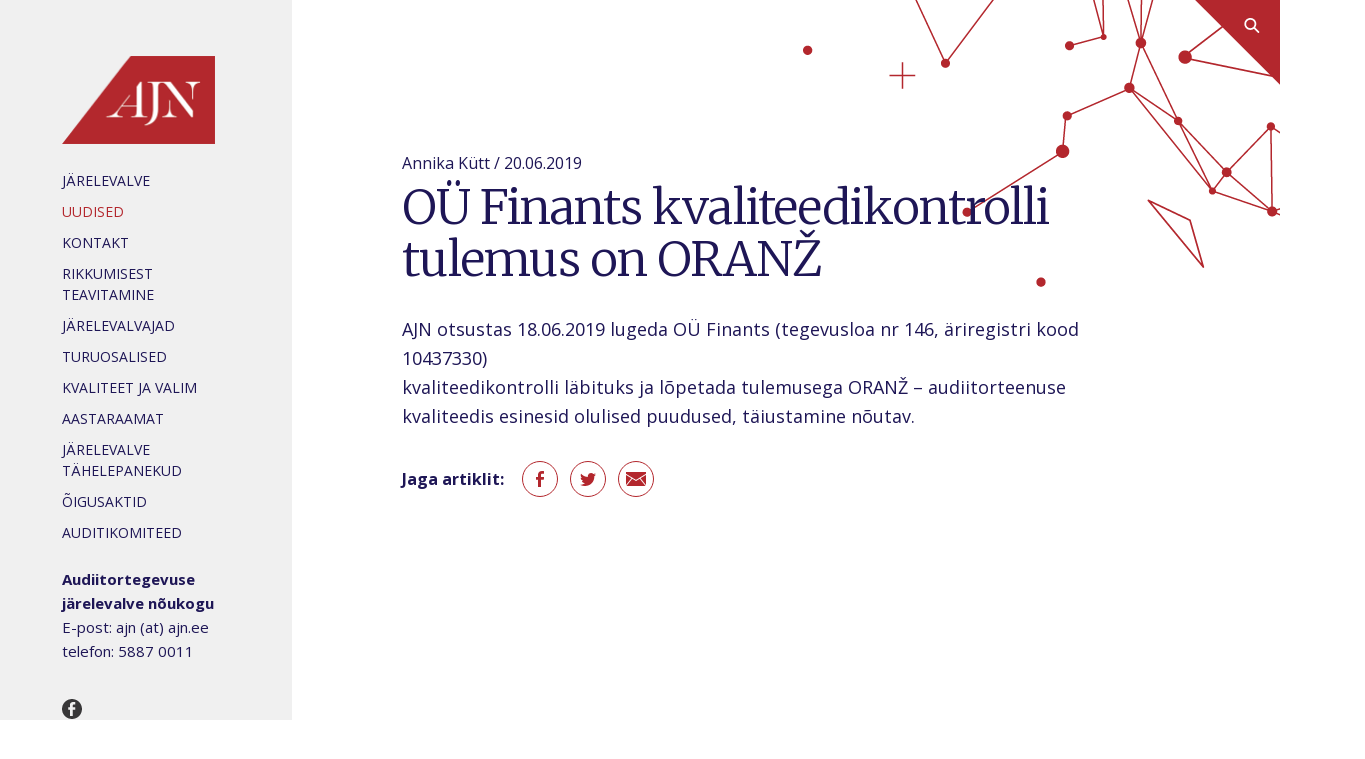

--- FILE ---
content_type: text/html; charset=utf-8
request_url: https://ajn.ee/uudised/ou-finants-kvaliteedikontrolli-tulemus-on-oranz
body_size: 2274
content:
<!DOCTYPE HTML>
<html>
<head>
  <!--[if IE]><meta http-equiv="X-UA-Compatible" content="IE=edge"><![endif]-->

<meta http-equiv="Content-Type" content="text/html; charset=utf-8">
<meta name="viewport" content="width=device-width, initial-scale=1, maximum-scale=1, user-scalable=no">
<meta name="format-detection" content="telephone=no">




<link href="/stylesheets/style.css?3" media="screen" rel="stylesheet" type="text/css" />

<link rel="stylesheet" href="//static.voog.com/libs/edicy-search/latest/edicy-search.css">
<link href="https://fonts.googleapis.com/css?family=Merriweather:300,300i|Open+Sans:400,400i,700,700i&amp;subset=cyrillic" rel="stylesheet">
<link rel="stylesheet" href="//static.voog.com/libs/edicy-search/latest/edicy-search.css">


<title>OÜ Finants kvaliteedikontrolli tulemus on ORANŽ — Ajn</title>




<meta property="og:type" content="article">
<meta property="og:url" content="https://ajn.ee/uudised/ou-finants-kvaliteedikontrolli-tulemus-on-oranz">
<meta property="og:title" content="OÜ Finants kvaliteedikontrolli tulemus on ORANŽ — Ajn">
<meta property="og:site_name" content="Ajn">












<link href="/uudised.rss" rel="alternate" title="RSS voog" type="application/rss+xml" />



</head>

<body>
  <a href="#" class="search-toggler js-search-toggler">
  <div class="search-toggler-inner"></div>
</a>
  
  <div class="container">
    <main class="main">
      <div class="main-inner">
        <section class="formatted">
          <article class="main-article" data-search-indexing-allowed="true">
            <div class="detail">
              Annika Kütt / 20.06.2019
              
            </div>
            <h1>OÜ Finants kvaliteedikontrolli tulemus on ORANŽ</h1>
            
            AJN otsustas 18.06.2019 lugeda OÜ Finants (tegevusloa nr 146, äriregistri kood 10437330)<br>kvaliteedikontrolli läbituks ja lõpetada tulemusega ORANŽ –&nbsp;audiitorteenuse kvaliteedis esinesid olulised puudused, täiustamine&nbsp;nõutav.
            
          </article>
          <div class="article-share">
            
            
            
            <span class="label">Jaga artiklit:</span>
            <a href="https://www.facebook.com/sharer/sharer.php?u=https%3A%2F%2Fajn.ee%2Fuudised%2Fou-finants-kvaliteedikontrolli-tulemus-on-oranz" class="facebook" target="_blank">facebook</a>
            <a href="https://twitter.com/intent/tweet?url=https%3A%2F%2Fajn.ee%2Fuudised%2Fou-finants-kvaliteedikontrolli-tulemus-on-oranz" class="twitter" target="_blank">twitter</a>
            <a href="mailto:kontakt@aadress.ee?subject=OÜ Finants kvaliteedikontrolli tulemus on ORANŽ&amp;body=https%3A%2F%2Fajn.ee%2Fuudised%2Fou-finants-kvaliteedikontrolli-tulemus-on-oranz" class="email">email</a>
          </div>
          <script>
            function fb_share(in_url) {
              FB.ui({
                method: 'share',
                href: in_url,
              }, function(response){});
              return false;
            }
          </script>
        </section>
      </div>
    </main>
    
    <aside class="sidebar">
  <div class="content">
    
  <a href="/et" class="logo"></a>



  <nav class="menu">
    <ul>
      
        <li>
          <a href="/tekst">JÄRELEVALVE</a>
          
        </li>
      
        <li>
          <a href="/uudised" class="active">Uudised</a>
          
        </li>
      
        <li>
          <a href="/kontakt">Kontakt</a>
          
        </li>
      
        <li>
          <a href="/rikkumisest-teavitamine">Rikkumisest teavitamine</a>
          
        </li>
      
        <li>
          <a href="/tootajad">JÄRELEVALVAJAD</a>
          
        </li>
      
        <li>
          <a href="/turuosalised">Turuosalised</a>
          
        </li>
      
        <li>
          <a href="/kvaliteet">KVALITEET JA VALIM</a>
          
        </li>
      
        <li>
          <a href="/aastaraamat">AASTARAAMAT</a>
          
        </li>
      
        <li>
          <a href="/jarelevalve-tahelepanekud">Järelevalve tähelepanekud</a>
          
        </li>
      
        <li>
          <a href="/oigusaktid">ÕIGUSAKTID</a>
          
        </li>
      
        <li>
          <a href="/auditikomiteed">Auditikomiteed</a>
          
        </li>
      
      
    </ul>
  </nav>

    
  </div>
  <footer class="footer">
  





            
    <b>Audiitortegevuse järelevalve nõukogu</b><br><div>E-post: ajn (at) ajn.ee&nbsp;<br></div><div>telefon: 5887 0011</div>
  
  <div class="share">
    <a href="#" class="facebook">facebook</a>
  </div>
  
</footer>
</aside>
  </div>
  
  <section class="toolbar">
  <a href="#" class="menu-link js-menu-toggler">Menüü</a>
  <a href="#" class="logo"></a>
  <a href="#" class="search-toggler js-search-toggler"></a>
</section>
  
  <script type="text/html" id="menu-modal-tpl">
  <div class="dialog dialog-menu js-modal-clickcatcher">
    


  <nav class="menu">
    <ul>
      
        <li>
          <a href="/tekst">JÄRELEVALVE</a>
          
        </li>
      
        <li>
          <a href="/uudised" class="active">Uudised</a>
          
        </li>
      
        <li>
          <a href="/kontakt">Kontakt</a>
          
        </li>
      
        <li>
          <a href="/rikkumisest-teavitamine">Rikkumisest teavitamine</a>
          
        </li>
      
        <li>
          <a href="/tootajad">JÄRELEVALVAJAD</a>
          
        </li>
      
        <li>
          <a href="/turuosalised">Turuosalised</a>
          
        </li>
      
        <li>
          <a href="/kvaliteet">KVALITEET JA VALIM</a>
          
        </li>
      
        <li>
          <a href="/aastaraamat">AASTARAAMAT</a>
          
        </li>
      
        <li>
          <a href="/jarelevalve-tahelepanekud">Järelevalve tähelepanekud</a>
          
        </li>
      
        <li>
          <a href="/oigusaktid">ÕIGUSAKTID</a>
          
        </li>
      
        <li>
          <a href="/auditikomiteed">Auditikomiteed</a>
          
        </li>
      
      
    </ul>
  </nav>

    
  </div>
</script>
  
  <script type="text/html" id="search-modal-tpl">
  <div class="search-box js-modal-clickcatcher">
    <div class="modal-close formatted">
      <a href="#" class="js-modal-close uppercase small">Sulge<span> otsing</span></a>
    </div>
    <h2>Otsi saidilt</h2>
    <form id="js-search-form">
      <div class="textbox-button">
        <input type="text" class="input-big" placeholder="" />
        <a href="#" class="clear js-input-clear"></a>
        <input type="submit" class="btn" value="Otsi ›" />
      </div>
      
      <div class="results formatted" id="js-search-results"></div>
    </form>
  </div>
</script>
  
  
  <script src="/javascripts/application.js"></script>
<script src="//static.voog.com/libs/picturefill/1.9.2/picturefill.min.js"></script>
<script src="//ajax.googleapis.com/ajax/libs/jquery/3.2.1/jquery.min.js"></script>
<script src="/javascripts/moment.js"></script>
<script src="/javascripts/voogAjaxForm.js"></script>
<script src="/javascripts/scripts.js"></script>


  <script src="//static.voog.com/libs/edicy-search/latest/edicy-search.js"></script>



<script type="text/javascript">
var _ews = _ews || {"_account":"A-416835-1","_tzo":"7200"};

(function() {
  var s = document.createElement('script'); s.type = 'text/javascript'; s.async = true;
  s.src = 'https://s.voog.com/_tr-v1.js';
  (
    document.getElementsByTagName('head')[0] ||
    document.getElementsByTagName('body')[0]
  ).appendChild(s);
})();
</script>


</body>
</html>


--- FILE ---
content_type: text/css
request_url: https://ajn.ee/stylesheets/style.css?3
body_size: 7310
content:
/* dark red */
/* blue */
/* gray */
/* red */
/* white */
/* gray */
/* gray */
/* black */
/* green */
/* gray */
/* gray */
/* purple */
/* red */
/* purple */
/* blue */
/* mobile */
/* peoples */
html, body, form, h1, h2, h3, h4, ul, ol, li {
  margin: 0;
  padding: 0;
}

html, body {
  color: #1e1656;
  font: 300 18px/1.65 "Open Sans", sans-serif;
}

img {
  border: none;
}

body {
  -webkit-text-size-adjust: none;
  background: #ffffff;
  text-align: center;
  overflow-x: hidden;
  overflow-y: auto;
}

a {
  text-decoration: none;
  color: #1e1656;
}

.cfx:after, .two-columns:after {
  content: "";
  display: table;
  clear: both;
}

.form_submit input[type=submit], .btn {
  -webkit-appearance: none;
  font: 300 18px/1.2 "Open Sans", sans-serif;
  -webkit-border-radius: 0;
  border-radius: 0;
  border: none;
  padding: 0;
  margin: 0;
  color: #1e1656;
  outline: 0;
  font-weight: 300;
  background: #b3272d;
  color: #ffffff;
  cursor: pointer;
  height: 52px;
  background: #b3272d;
  color: #ffffff;
  text-align: center;
  padding-left: 25px;
  padding-right: 25px;
  font-size: 18px;
  font-weight: bold;
  vertical-align: baseline;
  -webkit-box-sizing: border-box;
  -moz-box-sizing: border-box;
  box-sizing: border-box;
}
.form_submit input[type=submit]:hover, .btn:hover {
  background: rgba(179, 39, 45, 0.8);
}
.form_submit input[type=submit].btn-small, .btn.btn-small {
  height: 40px;
  padding-left: 15px;
  padding-right: 15px;
  font-size: 15px !important;
  text-transform: uppercase;
}
a.btn {
  display: inline-block;
  padding-top: 11px;
}

h1, h2, h3, h4 {
  color: #1e1656;
  font: 300 48px/1.1 "Merriweather", serif;
}

h2 {
  font-size: 26px;
}

h3 {
  font-size: 20px;
  margin-bottom: 10px;
}

ul, ol {
  list-style-type: none;
}

p {
  margin: 0 0 0;
}

.is-hidden {
  display: none;
}

/* formatted */
.formatted a, .footer a {
  text-decoration: none;
  color: #b3272d;
}
.formatted a:hover, .footer a:hover {
  color: #b3272d;
  color: rgba(179, 39, 45, 0.8);
}
.formatted a.uppercase, .footer a.uppercase {
  text-transform: uppercase;
  letter-spacing: 1px;
  font-weight: 400;
}
.formatted a.medium, .footer a.medium {
  font-size: 15px;
}
.formatted a.small, .footer a.small {
  font-size: 12px;
}
.formatted form, .footer form {
  margin: 25px 0 5px;
}
.formatted form.search-form, .footer form.search-form {
  margin-bottom: 5px;
}
.formatted h1, .formatted h2, .formatted h3, .footer h1, .footer h2, .footer h3 {
  font-weight: 300;
}
.formatted h1 + p, .formatted h2 + p, .formatted h3 + p, .footer h1 + p, .footer h2 + p, .footer h3 + p {
  margin-top: 0;
}
.formatted h1, .footer h1 {
  margin: 0 0 30px;
  letter-spacing: -1px;
}
.formatted h1 + .h1-sibling-right, .footer h1 + .h1-sibling-right {
  font-size: 12px;
  float: right;
  text-transform: uppercase;
  letter-spacing: 1px;
  font-weight: 400;
  margin-top: -25px;
}
@media screen and (max-width: 1130px) {
  .formatted h1 + .h1-sibling-right, .footer h1 + .h1-sibling-right {
    float: none;
  }
}
.formatted h1.has-right, .footer h1.has-right {
  margin-bottom: 0;
}
.formatted h1 + h2, .footer h1 + h2 {
  margin-top: 25px;
}
.formatted h2, .footer h2 {
  font-size: 26px;
  line-height: 1.4;
  margin: 45px 0 20px;
}
.formatted h2 + h2, .footer h2 + h2 {
  margin-top: 50px;
}
.formatted h2 + form, .footer h2 + form {
  margin-top: 20px;
}
.formatted p, .footer p {
  margin: 25px 0;
}
.formatted p.lead, .footer p.lead {
  font-size: 23.4px;
  line-height: 1.3;
}
.formatted ul, .footer ul {
  margin: 25px 0;
}
.formatted ul li, .footer ul li {
  position: relative;
  padding: 0 0 0 30px;
  margin-bottom: 5px;
}
.formatted ul li:before, .footer ul li:before {
  content: "";
  display: block;
  position: absolute;
  top: 10px;
  left: 0;
  border-left: 6px solid transparent;
  border-right: 6px solid transparent;
  border-bottom: 10px solid #b3272d;
}
.formatted ul.no-type li, .footer ul.no-type li {
  padding-left: 0;
}
.formatted ul.no-type li:before, .footer ul.no-type li:before {
  display: none;
}
.formatted ol, .footer ol {
  margin: 25px 0;
  list-style-type: decimal;
}
.formatted ol li, .footer ol li {
  position: relative;
  margin: 0 0 5px 30px;
}
.formatted table, .footer table {
  width: 100%;
  border-collapse: collapse;
  margin: 18px 0;
}
.formatted table th, .formatted table td, .footer table th, .footer table td {
  padding: 7px 40px;
  font-weight: 300;
}
@media screen and (max-width: 1130px) {
  .formatted table th, .formatted table td, .footer table th, .footer table td {
    padding-left: 20px;
    padding-right: 20px;
  }
}
.formatted table th:first-child, .formatted table td:first-child, .footer table th:first-child, .footer table td:first-child {
  padding-left: 0 !important;
}
.formatted table th:last-child, .formatted table td:last-child, .footer table th:last-child, .footer table td:last-child {
  padding-right: 0 !important;
}
.formatted table th, .footer table th {
  font-weight: bold;
}
.formatted table td, .footer table td {
  border-top: 1px solid #e9e9e9;
  border-bottom: 1px solid #e9e9e9;
}
.formatted .table-wrapper, .footer .table-wrapper {
  max-width: 100%;
  overflow: auto;
  margin: 25px 0;
}
.formatted .table-wrapper table, .footer .table-wrapper table {
  margin: 0;
}

/* container */
.container {
  min-height: 100vh;
  position: relative;
  margin: 0 auto;
  text-align: left;
  display: -webkit-box;
  display: -webkit-flex;
  display: -moz-flex;
  display: -ms-flexbox;
  display: flex;
  -webkit-flex-direction: row-reverse;
  -ms-flex-direction: row-reverse;
  flex-direction: row-reverse;
}
@media screen and (max-width: 950px) {
  .container {
    display: block;
    -webkit-flex-direction: column;
    -ms-flex-direction: column;
    flex-direction: column;
  }
}

/* sidebar */
.sidebar {
  background: #f0f0f0;
  -webkit-flex: 0 1 22.8%;
  -moz-flex: 0 1 22.8%;
  -ms-flex: 0 1 22.8%;
  flex: 0 1 22.8%;
  font-weight: 400;
}
.sidebar .content {
  width: 170px;
  float: right;
  clear: both;
  margin-right: 60px;
  padding: 56px 0 0;
}
@media screen and (min-width: 1440px) {
  .sidebar {
    -webkit-flex: 0 1 calc((100vw - 1440px) / 2 + 328px);
    -moz-flex: 0 1 calc((100vw - 1440px) / 2 + 328px);
    -ms-flex: 0 1 calc((100vw - 1440px) / 2 + 328px);
    flex: 0 1 calc((100vw - 1440px) / 2 + 328px);
  }
}
@media screen and (max-width: 1270px) {
  .sidebar .content {
    float: none;
    margin: 0 auto;
  }
}
@media screen and (max-width: 1190px) {
  .sidebar {
    -webkit-flex: 0 0 270px;
    -moz-flex: 0 0 270px;
    -ms-flex: 0 0 270px;
    flex: 0 0 270px;
  }
}
@media screen and (max-width: 950px) {
  .sidebar {
    -webkit-flex: 0 1 auto;
    -moz-flex: 0 1 auto;
    -ms-flex: 0 1 auto;
    flex: 0 1 auto;
  }
  .sidebar .content {
    display: none;
  }
}

/* footer */
.footer {
  width: 170px;
  float: right;
  clear: both;
  margin-right: 60px;
  padding: 10px 0 88px;
  font-size: 15px;
}
@media screen and (max-width: 1270px) {
  .footer {
    float: none;
    margin: 0 auto;
  }
}
@media screen and (max-width: 950px) {
  .footer {
    width: auto;
  }
}
.footer .share {
  text-align: left;
  line-height: 0;
  font-size: 0;
  padding: 36px 0;
}
.footer .share a {
  display: inline-block;
  outline: 0;
  margin-right: 10px;
  height: 20px;
  width: 20px;
  text-indent: -9000px;
  background-repeat: no-repeat;
  background-position: center center;
}
.footer .share a.facebook {
  background-image: url("../assets/facebook.svg");
}
.footer .share a.linkedin {
  background-image: url("../assets/linkedin.svg");
}
.footer .share a.twitter {
  background-image: url("../assets/twitter.svg");
}
.footer .share a:hover {
  opacity: 0.8;
}
.footer .estonian-swiss {
  height: 20px;
  width: 154px;
  margin-top: 10px;
  background: url("../images/estonian-swiss.png") no-repeat left top;
  background-size: 153px;
}

/* main */
.main {
  -webkit-flex: 0 1 77.2%;
  -moz-flex: 0 1 77.2%;
  -ms-flex: 0 1 77.2%;
  flex: 0 1 77.2%;
  background: white;
  position: relative;
  overflow: hidden;
  /* main-inner */
}
.front-page .main {
  color: #b3272d;
}
@media screen and (min-width: 1440px) {
  .main {
    -webkit-flex: 0 1 calc((100vw - 1440px) / 2 + 1112px);
    -moz-flex: 0 1 calc((100vw - 1440px) / 2 + 1112px);
    -ms-flex: 0 1 calc((100vw - 1440px) / 2 + 1112px);
    flex: 0 1 calc((100vw - 1440px) / 2 + 1112px);
  }
}
@media screen and (max-width: 1270px) {
  .main {
    -webkit-flex: 1 0 auto;
    -moz-flex: 1 0 auto;
    -ms-flex: 1 0 auto;
    flex: 1 0 auto;
  }
}
@media screen and (max-width: 1190px) {
  .main {
    -webkit-flex: 1 1 auto;
    -moz-flex: 1 1 auto;
    -ms-flex: 1 1 auto;
    flex: 1 1 auto;
  }
}
@media screen and (max-width: 950px) {
  .main {
    -webkit-flex: 0 1 auto;
    -moz-flex: 0 1 auto;
    -ms-flex: 0 1 auto;
    flex: 0 1 auto;
  }
}
.main img {
  max-width: 100%;
}
.main:before, .main:after {
  content: "";
  display: block;
  position: absolute;
  z-index: 0;
}
.main:before {
  content: "";
  width: 477px;
  height: 345px;
  position: absolute;
  right: 0;
  top: 0;
  background: url("../assets/bg-pattern.svg") no-repeat left bottom;
}
.main .main-inner {
  width: 760px;
  position: relative;
  z-index: 1;
  margin-left: 110px;
  padding: 150px 0px 110px;
}
.front-page .main .main-inner {
  width: 980px;
}
@media screen and (max-width: 1412px) {
  .front-page .main .main-inner {
    width: auto;
  }
}
@media screen and (max-width: 1270px) {
  .main .main-inner {
    margin: 0 auto;
  }
  .front-page .main .main-inner {
    width: 760px;
  }
}
@media screen and (max-width: 1130px) {
  .main .main-inner {
    margin: 0 50px;
    width: auto;
  }
  .front-page .main .main-inner {
    width: auto;
  }
}
@media screen and (max-width: 950px) {
  .main .main-inner {
    margin: 0 auto;
    width: 760px;
    padding: 110px 0 80px;
  }
  .front-page .main .main-inner, .main .main-inner {
    padding: 110px 0 80px;
    width: 760px;
  }
}
@media screen and (max-width: 860px) {
  .main .main-inner {
    margin: 0 50px;
    width: auto;
  }
  .front-page .main .main-inner {
    width: auto;
  }
}

/* logo */
.logo {
  display: block;
  outline: 0;
  background: url("../images/logo.png") left top/contain no-repeat;
  width: 154px;
  height: 88px;
}

/* menu */
.menu {
  padding: 20px 0 10px;
  font-weight: 400;
}
.menu ul li {
  line-height: 1.2;
  padding: 5px 0;
}
.menu ul a {
  color: #1e1656;
  text-transform: uppercase;
  font-size: 14px;
}
.menu ul a.active {
  color: #b3272d;
  font-weight: normal;
}
.menu ul a:hover {
  color: #7a5b94;
}
.menu ul ul {
  padding: 13px 0 10px;
}
.menu ul ul li {
  padding: 3px 0 3px 15px;
}
.menu ul ul a {
  font-size: 15px;
  text-transform: none;
  position: relative;
}
.menu ul ul a.active:before {
  content: "";
  display: block;
  position: absolute;
  top: 6px;
  left: -15px;
  border-top: 5px solid transparent;
  border-left: 7px solid #b3272d;
  border-bottom: 5px solid transparent;
}

/* front-block */
.front-block {
  position: relative;
  display: -webkit-box;
  display: -webkit-flex;
  display: -moz-flex;
  display: -ms-flexbox;
  display: flex;
  -webkit-box-align: center;
  -ms-flex-align: center;
  -webkit-align-items: center;
  -moz-align-items: center;
  align-items: center;
  margin-bottom: 55px;
}
.front-block .inner {
  -webkit-flex: 1 0 auto;
  -moz-flex: 1 0 auto;
  -ms-flex: 1 0 auto;
  flex: 1 0 auto;
  max-width: 440px;
  position: relative;
  z-index: 1;
}
.front-block h1 {
  color: #b3272d;
  font-size: 48px;
  line-height: 1.2;
  margin-bottom: 0;
}
.front-block .image {
  position: absolute;
  z-index: 0;
  text-align: right;
  right: 0px;
  top: 0;
  font-size: 0;
  line-height: 0;
  max-width: 760px;
}
.front-block .image .image-inner {
  display: inline-block;
  position: relative;
}
.front-block .image .image-inner:after {
  display: block;
  content: "";
  position: absolute;
  top: 0;
  left: 0;
  right: 0;
  bottom: 0;
  background: -moz-linear-gradient(left, rgba(41, 30, 96, 0.48) 0%, rgba(41, 30, 96, 0) 100%);
  background: -webkit-linear-gradient(left, rgba(41, 30, 96, 0.48) 0%, rgba(41, 30, 96, 0) 100%);
  background: linear-gradient(to right, rgba(41, 30, 96, 0.48) 0%, rgba(41, 30, 96, 0) 100%);
  filter: progid:DXImageTransform.Microsoft.gradient( startColorstr='#7a291e60', endColorstr='#00291e60',GradientType=1 );
}
.front-block .image img {
  display: inline-block;
}
@media screen and (max-width: 1270px) {
  .front-block {
    display: block;
    height: auto;
    margin-bottom: 40px;
  }
  .front-block .inner {
    -webkit-flex: 0 1 auto;
    -moz-flex: 0 1 auto;
    -ms-flex: 0 1 auto;
    flex: 0 1 auto;
    width: auto;
  }
  .front-block .image {
    position: relative;
    width: 100%;
    right: auto;
    left: auto;
    top: auto;
  }
}

/* people */
.people {
  display: -webkit-box;
  display: -webkit-flex;
  display: -moz-flex;
  display: -ms-flexbox;
  display: flex;
  -webkit-flex-wrap: wrap;
  -ms-flex-wrap: wrap;
  flex-wrap: wrap;
  margin: 0px -10px 0;
  padding-top: 10px;
}
.people .person {
  width: 240px;
  -webkit-flex: 0 0 240px;
  -moz-flex: 0 0 240px;
  -ms-flex: 0 0 240px;
  flex: 0 0 240px;
  margin: 10px;
  background: #ffffff;
  font-size: 14px;
  line-height: 1.55;
}
.people .person .image {
  display: block;
  background-color: #e9e9e9;
  background-repeat: no-repeat;
  background-size: cover;
  background-position: center center;
  padding-bottom: 100%;
}
.people .person .info {
  padding: 15px;
  background: #f0f0f0;
}
.people .person .name {
  font-size: 20px;
  padding-bottom: 7px;
  font-family: "Merriweather", serif;
}
.people .person .name a {
  color: #1e1656;
}
.people .person .name a:hover {
  color: rgba(30, 22, 86, 0.8);
}
.people .person .linkedin {
  display: block;
  float: right;
  height: 20px;
  width: 20px;
  margin-top: 5px;
  background: url("../assets/linkedin_gray.svg") no-repeat center center;
  background-size: 20px;
}
.people .person .linkedin:hover {
  opacity: 0.8;
}

/* article-box */
.article-box {
  width: 420px;
  min-height: 240px;
  background: #ffffff;
  position: relative;
  z-index: 1;
  -webkit-box-sizing: border-box;
  -moz-box-sizing: border-box;
  box-sizing: border-box;
}
.article-box:before {
  position: absolute;
  display: block;
  content: "";
  width: 150px;
  height: 120px;
  z-index: 0;
  right: 0;
  bottom: 0;
  background: url("../assets/map.svg") no-repeat 0 0;
}
.article-box .inner {
  position: relative;
  z-index: 1;
  padding: 25px 55px 55px 30px;
}

.lead-article.no-pic .article-box .inner {
  padding-left: 0;
}
  
.article-box .title {
  text-transform: uppercase;
  font-size: 12px;
  padding-bottom: 20px;
  font-weight: 400;
  letter-spacing: 1px;
  color: #1e1656;
}
.article-box .name {
  font-size: 30px;
  line-height: 1.2;
}
.article-box .links {
  padding-top: 15px;
  font-weight: 400;
  font-size: 14px;
  text-transform: uppercase;
  letter-spacing: 1px;
}
.front-page .article-box {
  float: right;
  margin: -38px 60px 0 0;
}
@media screen and (max-width: 1270px) {
  .front-page .article-box {
    margin-right: 0;
    margin-top: 0;
  }
}
@media screen and (max-width: 1130px) {
  .front-page .article-box {
    width: 300px;
  }
  .front-page .article-box .name {
    font-size: 24px;
  }
}

/* lead-article */
.lead-article {
  padding: 275px 0 40px 0;
  position: relative;
}

.lead-article.no-pic {
  padding-top: 0px;
}
.lead-article .image {
  position: absolute;
  height: 400px;
  top: 0;
  left: 0;
  right: 0;
  background-repeat: no-repeat;
  background-size: cover;
  background-position: center center;
}
.lead-article .article-box {
  margin-left: 20px;
}

.lead-article.no-pic .article-box {
  margin-left: 0;
}

/* news-list */
.news-list {
  position: relative;
}
.news-list h2 {
  margin-bottom: 20px;
}
.news-list li {
  padding-bottom: 20px;
}
.news-list .detail {
  font-size: 16px;
}
.news-list .detail.ico {
  padding-left: 26px;
  position: relative;
}
.news-list .detail.ico:before {
  position: absolute;
  content: "";
  left: 0;
  top: 4px;
  height: 18px;
  width: 18px;
  background-repeat: no-repeat;
  background-position: center center;
  background-size: cover;
}
.news-list .detail.ico.twitter:before {
  background-image: url("../assets/twitter.svg");
}
.news-list .detail.ico.fb:before {
  background-image: url("../assets/facebook.svg");
}
.news-list .links {
  font-size: 14px;
  padding-top: 5px;
  text-transform: uppercase;
  font-weight: 400;
  letter-spacing: 1px;
}
.front-page .news-list {
  max-width: 700px;
  font-size: 16px;
  line-height: 1.4;
  padding: 50px;
  background: #f0f0f0;
}
.front-page .news-list .title {
  font-size: 30px;
  line-height: 1.2;
  color: #4b4b4b;
}
.front-page .news-list .detail {
  font-size: 14px;
  color: #4b4b4b;
}
.front-page .news-list a {
  color: #b3272d;
}
.front-page .news-list a:hover {
  color: rgba(179, 39, 45, 0.8);
}
.front-page .news-list .links {
  position: absolute;
  right: 0;
  bottom: -35px;
}
.front-page .news-list .links a {
  background: #b3272d;
  padding: 25px 20px;
  color: white;
  display: block;
  position: relative;
}
.front-page .news-list .links a:before {
  content: "";
  position: absolute;
  left: -50px;
  top: 0;
  bottom: 0;
  background: linear-gradient(-55deg, #b3272d 51%, transparent 49%);
  width: 50px;
}

/* news-columns */
.news-columns {
  padding: 10px 0 0px;
  display: -webkit-box;
  display: -webkit-flex;
  display: -moz-flex;
  display: -ms-flexbox;
  display: flex;
}
.news-columns .news-list {
  -webkit-flex: 0 0 50%;
  -moz-flex: 0 0 50%;
  -ms-flex: 0 0 50%;
  flex: 0 0 50%;
  -webkit-box-sizing: border-box;
  -moz-box-sizing: border-box;
  box-sizing: border-box;
  padding: 0 30px 0 0;
}
.news-columns .news-list + .news-list {
  padding-right: 0;
}

/* main-article */
.main-article .detail {
  font-size: 16px;
  padding-bottom: 5px;
}
.main-article .cover-photo {
  min-height: 100px;
  background: #f8f8f8;
}

/* article-share */
.article-share {
  padding: 30px 0 0px;
  display: -webkit-box;
  display: -webkit-flex;
  display: -moz-flex;
  display: -ms-flexbox;
  display: flex;
  -webkit-box-align: center;
  -ms-flex-align: center;
  -webkit-align-items: center;
  -moz-align-items: center;
  align-items: center;
}
.article-share .label {
  display: inline-block;
  margin-right: 18px;
  font-size: 16px;
  font-weight: bold;
  white-space: nowrap;
  -webkit-flex: 0 1 auto;
  -moz-flex: 0 1 auto;
  -ms-flex: 0 1 auto;
  flex: 0 1 auto;
}
.article-share a {
  outline: 0;
  display: inline-block;
  height: 36px;
  width: 36px;
  margin-right: 12px;
  text-indent: -9999px;
  border: 1px solid #b3272d;
  background-repeat: no-repeat;
  background-position: center center;
  -webkit-border-radius: 36px;
  -moz-border-radius: 36px;
  border-radius: 36px;
  -webkit-box-sizing: border-box;
  -moz-box-sizing: border-box;
  box-sizing: border-box;
  -webkit-flex: 0 0 36px;
  -moz-flex: 0 0 36px;
  -ms-flex: 0 0 36px;
  flex: 0 0 36px;
}
.article-share a.facebook {
  background-image: url("../assets/facebook1.svg");
}
.article-share a.twitter {
  background-image: url("../assets/twitter1.svg");
}
.article-share a.linkedin {
  background-image: url("../assets/linkedin1.svg");
}
.article-share a.google {
  background-image: url("../assets/google1.svg");
}
.article-share a.email {
  background-image: url("../assets/email1.svg");
}
.article-share a:hover {
  background-color: #b3272d;
}
.article-share a:hover.facebook {
  background-image: url("../assets/facebook1_white.svg");
}
.article-share a:hover.twitter {
  background-image: url("../assets/twitter1_white.svg");
}
.article-share a:hover.linkedin {
  background-image: url("../assets/linkedin1_white.svg");
}
.article-share a:hover.google {
  background-image: url("../assets/google1_white.svg");
}
.article-share a:hover.email {
  background-image: url("../assets/email1_white.svg");
}

/* result-box */
.result-box {
  background: #ffffff;
  margin-top: 25px;
  border: 1px solid #e9e9e9;
  padding: 15px;
  display: -webkit-box;
  display: -webkit-flex;
  display: -moz-flex;
  display: -ms-flexbox;
  display: flex;
  -webkit-box-align: center;
  -ms-flex-align: center;
  -webkit-align-items: center;
  -moz-align-items: center;
  align-items: center;
}
.result-box .marker {
  width: 98px;
  height: 98px;
  background-color: #2ddc83;
  background-repeat: no-repeat;
  background-position: center center;
  color: #ffffff;
  text-transform: uppercase;
  font-size: 18px;
  font-weight: bold;
  display: -webkit-box;
  display: -webkit-flex;
  display: -moz-flex;
  display: -ms-flexbox;
  display: flex;
  -webkit-box-align: center;
  -ms-flex-align: center;
  -webkit-align-items: center;
  -moz-align-items: center;
  align-items: center;
  -webkit-justify-content: center;
  -moz-justify-content: center;
  -ms-justify-content: center;
  justify-content: center;
  -webkit-flex: 0 0 98px;
  -moz-flex: 0 0 98px;
  -ms-flex: 0 0 98px;
  flex: 0 0 98px;
  -webkit-border-radius: 98px;
  -moz-border-radius: 98px;
  border-radius: 98px;
  -webkit-box-sizing: border-box;
  -moz-box-sizing: border-box;
  box-sizing: border-box;
}
.result-box .marker.marker-success {
  background-image: url("../assets/success.svg");
}
.result-box .detail {
  -webkit-flex: 1 1 auto;
  -moz-flex: 1 1 auto;
  -ms-flex: 1 1 auto;
  flex: 1 1 auto;
  padding-left: 32px;
}

/* registration-info */
.registration-info {
  color: #808080;
  font-size: 16px;
}
.registration-info .btn {
  margin-right: 25px;
}

/* row-list */
.row-list-toggler .enabled {
  display: none;
}
.row-list-toggled .row-list-toggler .enabled {
  display: inline;
}
.row-list-toggled .row-list-toggler .disabled {
  display: none;
}

.row-list a.row {
  display: block;
  outline: 0;
  color: #1e1656;
  padding: 15px 0;
  font-size: 16px;
  line-height: 1.35;
  position: relative;
  display: -webkit-box;
  display: -webkit-flex;
  display: -moz-flex;
  display: -ms-flexbox;
  display: flex;
}
.row-list-toggled .row-list a.row {
  display: none;
}
.row-list-toggled .row-list a.row[data-toggleable=true] {
  display: -webkit-box;
  display: -webkit-flex;
  display: -moz-flex;
  display: -ms-flexbox;
  display: flex;
}
.row-list a.row:hover {
  color: #1e1656;
  background: #ffffff;
  margin: -1px -15px;
  padding: 16px 15px;
  -webkit-box-shadow: 0px 0 10px rgba(0, 0, 0, 0.05) ;
  -moz-box-shadow: 0px 0 10px rgba(0, 0, 0, 0.05) ;
  box-shadow: 0px 0 10px rgba(0, 0, 0, 0.05) ;
  -webkit-border-radius: 3px;
  -moz-border-radius: 3px;
  border-radius: 3px;
}
.row-list a.row:after, .row-list a.row.border-top:before {
  content: "";
  display: block;
  background: #e9e9e9;
  height: 1px;
  position: absolute;
  bottom: 0;
  left: 0;
  right: 0;
}
.row-list a.row.border-top:before {
  bottom: auto;
  top: 0;
}
.row-list a.row .detail {
  width: 200px;
  -webkit-flex: 0 0 200px;
  -moz-flex: 0 0 200px;
  -ms-flex: 0 0 200px;
  flex: 0 0 200px;
}
.row-list a.row .detail .mark {
  position: relative;
  padding-right: 20px;
}
.row-list a.row .detail .mark:after {
  content: "";
  display: block;
  height: 10px;
  width: 12px;
  position: absolute;
  right: 0;
  top: 6px;
  background: url("../assets/mark.svg") no-repeat center center;
}
.row-list a.row .date, .row-list a.row .organizer, .row-list a.row .location {
  display: block;
}
.row-list a.row .location {
  font-style: italic;
}
.row-list a.row .info {
  -webkit-flex: 1 1 auto;
  -moz-flex: 1 1 auto;
  -ms-flex: 1 1 auto;
  flex: 1 1 auto;
}
.row-list a.row .name {
  color: #b3272d;
  font-size: 18px;
  padding-bottom: 5px;
}

/* company-box */
.company-box {
  background: #ffffff;
  display: -webkit-box;
  display: -webkit-flex;
  display: -moz-flex;
  display: -ms-flexbox;
  display: flex;
  -webkit-justify-content: center;
  -moz-justify-content: center;
  -ms-justify-content: center;
  justify-content: center;
}
.company-box .image {
  width: 220px;
  height: 220px;
  background-color: #002776;
  background-repeat: no-repeat;
  background-position: center center;
  -webkit-flex: 0 0 220px;
  -moz-flex: 0 0 220px;
  -ms-flex: 0 0 220px;
  flex: 0 0 220px;
}
.company-box .info {
  padding: 30px;
  -webkit-box-sizing: border-box;
  -moz-box-sizing: border-box;
  box-sizing: border-box;
  -webkit-flex: 1 1 auto;
  -moz-flex: 1 1 auto;
  -ms-flex: 1 1 auto;
  flex: 1 1 auto;
}

/* two-columns */
.two-columns .col {
  float: left;
  width: 40%;
  padding-right: 20px;
  -webkit-box-sizing: border-box;
  -moz-box-sizing: border-box;
  box-sizing: border-box;
}
@media screen and (max-width: 1130px) {
  .two-columns .col {
    width: 50%;
  }
}
.two-columns .col + col {
  padding-right: 0;
}
.two-columns h2 {
  margin-top: 15px !important;
}

/* search-options */
.search-options {
  display: none;
}
.search-options.expand {
  display: block;
}

.content-box {
  margin-top: 45px;
}
.content-box h2 {
  margin-top: 0;
}

/* map-box */
.map-box-holder p {
  margin-bottom: 0;
}

.map-box-col {
  width: 60%;
  float: left;
  -webkit-box-sizing: border-box;
  -moz-box-sizing: border-box;
  box-sizing: border-box;
}
.map-box-col:first-child {
  width: 40%;
  padding-right: 20px;
}
@media screen and (max-width: 680px) {
  .map-box-col, .map-box-col:first-child {
    width: 100%;
    float: none;
    padding: 0;
    -webkit-box-sizing: border-box;
    -moz-box-sizing: border-box;
    box-sizing: border-box;
  }
  .map-box-col:first-child {
    padding-bottom: 20px;
  }
}

.map-box a {
  font-size: 14px;
  text-transform: uppercase;
  letter-spacing: 1px;
  font-weight: 400;
}
.map-box iframe {
  max-width: 100%;
}
.map-box .map-box-link {
  text-align: right;
}
@media screen and (max-width: 1130px) {
  .map-box {
    float: none;
    margin-left: 0;
  }
  .map-box .map-box-link {
    text-align: left;
  }
}

/* custom-radio */
.custom-radio {
  display: block;
  margin: 3px 0;
}
.custom-radio input[type=radio] {
  position: absolute;
  left: -9999px;
}
.custom-radio input[type=radio] + label {
  min-width: 1px;
  position: relative;
  display: block;
  cursor: pointer;
  padding: 0 0 0 32px;
}
.custom-radio input[type=radio] + label:before {
  content: "";
  display: block;
  height: 18px;
  width: 18px;
  position: absolute;
  left: 0px;
  top: 6px;
  border: 1px solid #d4d4d4;
  background: white;
  -webkit-border-radius: 18px;
  -moz-border-radius: 18px;
  border-radius: 18px;
  -webkit-box-sizing: border-box;
  -moz-box-sizing: border-box;
  box-sizing: border-box;
}
.custom-radio input[type=radio]:checked + label:after {
  content: "";
  display: block;
  height: 8px;
  width: 8px;
  position: absolute;
  left: 5px;
  top: 11px;
  background: #b3272d;
  -webkit-border-radius: 8px;
  -moz-border-radius: 8px;
  border-radius: 8px;
}

/* form */
.form_area .form_error {
  color: #b3272d;
  margin-bottom: 20px;
}
.form_area h2:first-child {
  margin-top: 0;
}

.form_fields label {
  display: inline-block;
  margin-right: 20px;
}
.form_fields .form_field_label {
  display: block;
  padding-bottom: 3px;
}
.form_fields .form_field_textfield, .form_fields .form_field_textarea, .form_fields .form_field_select-holder {
  -webkit-appearance: none;
  font: 300 18px/1.2 "Open Sans", sans-serif;
  -webkit-border-radius: 0;
  border-radius: 0;
  border: 1px solid #d4d4d4;
  color: #1e1656;
  outline: 0;
  font-weight: 300;
  background: white;
  width: 100%;
  height: 40px;
  padding: 0px 12px;
  margin: 0;
  display: block;
  -webkit-box-sizing: border-box;
  -moz-box-sizing: border-box;
  box-sizing: border-box;
}
.form_fields .form_field_textfield::-ms-clear, .form_fields .form_field_textarea::-ms-clear, .form_fields .form_field_select-holder::-ms-clear {
  display: none;
}
.form_fields .form_field_textfield::-moz-focus-inner, .form_fields .form_field_textarea::-moz-focus-inner, .form_fields .form_field_select-holder::-moz-focus-inner {
  border: 0;
  padding: 0;
}
.form_fields .form_field_textfield::-webkit-input-placeholder, .form_fields .form_field_textarea::-webkit-input-placeholder, .form_fields .form_field_select-holder::-webkit-input-placeholder {
  color: #b4b4b4;
  opacity: 1 !important;
}
.form_fields .form_field_textfield::-moz-placeholder, .form_fields .form_field_textarea::-moz-placeholder, .form_fields .form_field_select-holder::-moz-placeholder {
  color: #b4b4b4;
  opacity: 1 !important;
}
.form_fields .form_field_textfield:-ms-input-placeholder, .form_fields .form_field_textarea:-ms-input-placeholder, .form_fields .form_field_select-holder:-ms-input-placeholder {
  color: #b4b4b4;
  opacity: 1 !important;
}
.form_fields .form_field_textarea {
  resize: none;
  padding: 9px 12px;
  height: auto;
}
.form_fields .form_field_select-holder {
  position: relative;
}
.form_fields .form_field_select-holder:before {
  content: "";
  position: absolute;
  top: 8px;
  bottom: 8px;
  right: 40px;
  width: 1px;
  background: #e9e9e9;
}
.form_fields .form_field_select-holder:after {
  content: "";
  position: absolute;
  right: 15px;
  top: 50%;
  margin-top: -2px;
  border-left: 5px solid transparent;
  border-right: 5px solid transparent;
  border-top: 7px solid #b3272d;
}
.form_fields .form_field_checkbox, .form_fields .form_field_radio {
  margin-right: 10px;
}
.form_fields .form_field_error {
  color: #b3272d;
  font-size: 15px;
}
.form_fields .form_field {
  padding-bottom: 15px;
}
.form_fields .form_field:last-child {
  padding-bottom: 0;
}
.form_fields .form_field.width-half {
  width: 50%;
  -webkit-box-sizing: border-box;
  -moz-box-sizing: border-box;
  box-sizing: border-box;
  float: left;
  padding-right: 10px;
}
.form_fields .form_field.width-half + .width-half {
  padding-right: 0;
  padding-left: 10px;
}
.form_fields .form_field_select {
  cursor: pointer;
  position: absolute;
  top: 0;
  left: 0;
  width: calc(100% + 30px);
  height: 100%;
  padding: 5px 10px;
  margin: 0;
  background: transparent;
  border: none;
  font: 300 18px/1.2 "Open Sans", sans-serif;
  -webkit-appearance: none;
  outline: none;
}
.form_fields .form_field_select:-moz-focusring {
  color: transparent;
  text-shadow: 0 0 0 #000;
}
@media screen and (max-width: 680px) {
  .form_fields .form_field.width-half {
    width: 100%;
  }
  .form_fields .form_field.width-half + .width-half {
    padding-left: 0;
  }
}

.form_submit {
  padding-top: 30px;
}
.form_submit input {
  -webkit-appearance: none;
  font: 300 18px/1.2 "Open Sans", sans-serif;
  -webkit-border-radius: 0;
  border-radius: 0;
  border: none;
  padding: 0;
  margin: 0;
  color: #1e1656;
  outline: 0;
  font-weight: 300;
}

/* modal */
.modal {
  display: none;
  position: fixed;
  top: 0;
  left: 0;
  bottom: 0;
  right: 0;
  overflow: auto;
  background: rgba(240, 240, 240, 0.96);
  z-index: 10000;
}
.modal.modal--is-visible {
  display: block;
}
.modal .modal-popup {
  visibility: visible;
  padding: 20px;
  position: absolute;
  top: 50%;
  left: 50%;
  -webkit-box-sizing: border-box;
  -moz-box-sizing: border-box;
  box-sizing: border-box;
}
.modal .modal-popup.modal-popup-hidden {
  visibility: hidden;
}
@media screen and (min-width: 951px) {
  .modal.modal-menu {
    display: none !important;
  }
}
.modal.modal-portrait .modal-popup {
  top: 0 !important;
  margin-top: 0 !important;
}

/* dialogs */
.dialog {
  background: #ffffff;
  margin: 0 auto;
  position: relative;
  min-width: 200px;
  min-height: 200px;
  -webkit-box-sizing: border-box;
  -moz-box-sizing: border-box;
  box-sizing: border-box;
  text-align: left;
  -webkit-box-shadow: 2px 0 10px rgba(0, 0, 0, 0.1) ;
  -moz-box-shadow: 2px 0 10px rgba(0, 0, 0, 0.1) ;
  box-shadow: 2px 0 10px rgba(0, 0, 0, 0.1) ;
}
.dialog .modal-close {
  display: block;
  outline: 0;
  height: 36px;
  width: 36px;
  cursor: pointer;
  position: absolute;
  top: -10px;
  right: -10px;
  z-index: 10;
  background: #383738 url("../assets/close.svg") no-repeat center center;
  -webkit-border-radius: 36px;
  -moz-border-radius: 36px;
  border-radius: 36px;
}

/* dialog-person */
.dialog-person {
  width: 550px;
  padding: 40px 50px;
}
.dialog-person .name {
  font-size: 24px;
  line-height: 1.1;
}
.dialog-person .position {
  font-size: 16px;
  padding-top: 5px;
}
.dialog-person .info {
  padding-top: 15px;
}

/* search-toggler */
.search-toggler {
  height: 120px;
  width: 120px;
  z-index: 1000;
  position: absolute;
  right: -60px;
  top: -60px;
  transform: rotate(-45deg);
  background: #b3272d;
}
.search-toggler .search-toggler-inner {
  display: block;
  outline: 0;
  height: 16px;
  width: 16px;
  position: absolute;
  top: 50px;
  right: 90px;
  background: url("../assets/search.svg") center center/16px 16px no-repeat;
  transform: rotate(45deg);
}
@media screen and (max-width: 950px) {
  .search-toggler {
    display: none;
  }
}

/* search-box */
.search-box {
  width: 580px;
  text-align: left;
  padding-top: 40px;
  padding-bottom: 40px;
}
.modal-portrait .search-box {
  padding-bottom: 0;
}
.search-box .modal-close {
  float: right;
  padding-top: 8px;
}
.search-box h2 {
  margin-bottom: 25px;
}
.search-box .textbox-button {
  display: -webkit-box;
  display: -webkit-flex;
  display: -moz-flex;
  display: -ms-flexbox;
  display: flex;
}
.search-box .textbox-button input[type=text] {
  -webkit-appearance: none;
  font: 300 18px/1.2 "Open Sans", sans-serif;
  -webkit-border-radius: 0;
  border-radius: 0;
  border: none;
  color: #1e1656;
  outline: 0;
  font-weight: 300;
  width: 100%;
  height: 40px;
  padding: 0px 12px;
  margin: 0;
  display: block;
  -webkit-box-sizing: border-box;
  -moz-box-sizing: border-box;
  box-sizing: border-box;
  -webkit-flex: 0 1 auto;
  -moz-flex: 0 1 auto;
  -ms-flex: 0 1 auto;
  flex: 0 1 auto;
  min-width: 0;
  width: 100%;
}
.search-box .textbox-button input[type=text].input-big {
  height: 52px;
  padding-left: 20px;
  padding-right: 20px;
}
.search-box .textbox-button a.clear {
  position: relative;
  display: none;
  background: #ffffff;
}
.search-box .textbox-button a.clear:before, .search-box .textbox-button a.clear:after {
  display: block;
  content: "";
  position: absolute;
  z-index: 1;
}
.search-box .textbox-button a.clear:before {
  width: 25px;
  height: 25px;
  margin: -12px 0 0 -12px;
  background: #e7e7e7;
  top: 50%;
  left: 50%;
  -webkit-border-radius: 24px;
  -moz-border-radius: 24px;
  border-radius: 24px;
}
.search-box .textbox-button a.clear:after {
  z-index: 2;
  top: 50%;
  left: 50%;
  margin: -4px 0 0 -4px;
  width: 10px;
  height: 10px;
  background: url("../assets/clear.svg") no-repeat left top;
}
.search-box .textbox-button.is-filled a.clear {
  display: block;
  width: 52px;
  -webkit-flex: 0 0 52px;
  -moz-flex: 0 0 52px;
  -ms-flex: 0 0 52px;
  flex: 0 0 52px;
}
.search-box .textbox-button.is-filled input[type=text] {
  padding-right: 0;
}
.search-box .textbox-button input[type=submit] {
  -webkit-flex: 0 0 auto;
  -moz-flex: 0 0 auto;
  -ms-flex: 0 0 auto;
  flex: 0 0 auto;
}
.search-box input[type=search] {
  border: none;
}
.search-box .voog-search-modal-results {
  padding: 20px;
}
.search-box .results {
  background: #ffffff;
  -webkit-box-shadow: 0 0 30px rgba(0, 0, 0, 0.05) ;
  -moz-box-shadow: 0 0 30px rgba(0, 0, 0, 0.05) ;
  box-shadow: 0 0 30px rgba(0, 0, 0, 0.05) ;
}
.search-box .results .result {
  border-top: 1px solid #e9e9e9;
  padding: 20px;
}

/* toolbar */
.toolbar {
  display: none;
  z-index: 9000;
  height: 60px;
  text-align: left;
  position: fixed;
  top: 0;
  left: 0;
  right: 0;
  z-index: 9001;
  background: #ffffff;
  height: 60px;
  -webkit-box-shadow: 0 0 5px rgba(0, 0, 0, 0.05) ;
  -moz-box-shadow: 0 0 5px rgba(0, 0, 0, 0.05) ;
  box-shadow: 0 0 5px rgba(0, 0, 0, 0.05) ;
}
.toolbar .menu-link {
  position: absolute;
  left: 0px;
  top: 0;
  color: #b3272d;
  font-size: 15px;
  font-weight: 700;
  display: block;
  text-transform: uppercase;
  padding-left: 20px;
  padding-right: 20px;
  height: 60px;
  line-height: 60px;
}
.modal-menu-open .toolbar .menu-link:before {
  content: "";
  position: absolute;
  bottom: 0;
  left: 0;
  border-bottom: 15px solid #b3272d;
  border-right: 15px solid transparent;
}
.toolbar .logo {
  display: block;
  margin: 0 auto;
  width: 162px;
  background-size: 162px;
  height: 60px;
  background-position: center center;
}
.toolbar .search-toggler {
  display: block;
  outline: 0;
  position: absolute;
  background: url("../assets/search-red.svg") no-repeat center center;
  background-size: 17px;
  height: 50px;
  width: 50px;
  top: 5px;
  right: 9px;
  transform: none;
}
@media screen and (max-width: 950px) {
  .toolbar {
    display: block;
  }
}
@media screen and (max-width: 680px) {
  .toolbar {
    display: block;
    height: 50px;
  }
  .toolbar .menu-link {
    height: 50px;
    line-height: 50px;
    font-size: 13px;
  }
  .toolbar .logo {
    width: 130px;
    height: 50px;
    background-size: 130px;
  }
  .toolbar .search-toggler {
    height: 40px;
    width: 40px;
    top: 5px;
    right: 9px;
  }
}

@media screen and (max-width: 950px) {
  /* footer */
  .footer {
    text-align: center;
    padding: 48px 20px 52px;
  }
  .footer .share {
    text-align: center;
  }
  .footer .estonian-swiss {
    margin: 0 auto;
  }

  /* modal */
  .modal.modal-menu {
    top: 59px !important;
    left: 0 !important;
    bottom: 0 !important;
    right: 0 !important;
    margin: 0 !important;
    padding: 0;
  }
  .modal.modal-menu:before {
    content: "";
    display: block;
    height: 1px;
    position: absolute;
    top: 0px;
    left: 0;
    right: 0;
    background: #b3272d;
    z-index: 10;
  }
  .modal.modal-menu .modal-popup {
    top: 0 !important;
    left: 0 !important;
    bottom: 0 !important;
    right: 0 !important;
    margin: 0 !important;
    padding: 0;
  }

  /* dialogs */
  .modal-menu .dialog {
    position: absolute;
    top: 0;
    left: 0;
    right: 0;
    bottom: 0;
    overflow: auto;
    -webkit-overflow-scrolling: touch;
    min-width: 0;
    min-height: 0;
    -webkit-box-shadow: none;
    -moz-box-shadow: none;
    box-shadow: none;
  }
  .modal-menu .dialog .modal-close {
    top: 10px;
    right: 10px;
  }

  /* dialog-menu */
  .dialog-menu {
    padding: 25px 40px;
  }
  .dialog-menu .menu {
    padding: 15px 0 15px;
  }
  .dialog-menu .menu + .menu {
    padding-bottom: 50px;
  }
}
@media screen and (max-width: 680px) {
  .hide-if-mobile {
    display: none !important;
  }

  .modal-open body {
    position: fixed;
    top: 0;
    left: 0;
    right: 0;
    bottom: 0;
  }

  /* container */
  .container {
    padding-top: 50px;
    min-height: 0;
    background: #ffffff;
  }

  /* formatted */
  .formatted h1 {
    font-size: 32px;
  }
  .formatted table.border-table th, .formatted table.border-table td {
    padding-left: 14px;
    padding-right: 15px;
    white-space: nowrap;
  }
  .formatted table.first-fixed-width th:first-child, .formatted table.first-fixed-width td:first-child {
    padding-right: 0px;
    width: auto;
  }
  .formatted table.block-if-mobile, .formatted table.block-if-mobile tr, .formatted table.block-if-mobile td, .formatted table.block-if-mobile th, .formatted table.block-if-mobile tbody, .formatted table.block-if-mobile thead {
    display: block;
    padding: 0;
  }
  .formatted table.block-if-mobile tr {
    padding-bottom: 15px;
  }
  .formatted table.block-if-mobile tr:last-child {
    padding-bottom: 0;
  }
  .formatted table.block-if-mobile.border-table td, .formatted table.block-if-mobile.border-table th {
    border-top: none;
    border-bottom: none;
    padding-left: 0;
    padding-right: 0;
    white-space: normal;
  }
  .formatted .bold-if-mobile {
    font-weight: bold !important;
  }

  /* main */
  .main:before {
    display: none;
  }
  .main .main-inner {
    margin: 0 20px;
    padding: 50px 0;
  }
  .front-page .main .main-inner {
    padding: 50px 0;
  }

  /* front-block */
  .front-block {
    margin-bottom: 20px;
  }

  /* article-box */
  .article-box {
    width: auto;
  }
  .article-box .inner {
    position: relative;
    z-index: 1;
    padding-left: 0;
    padding-bottom: 95px;
  }
  
  .article-box .name {
    font-size: 25px;
  }
  .front-page .article-box {
    float: none;
    width: auto;
  }

  /* lead-article */
  .lead-article {
    padding: 0px 0 40px 0;
  }
  .lead-article .image {
    position: relative;
    padding-bottom: 53%;
    height: auto;
    top: auto;
    left: auto;
    right: auto;
  }
  .lead-article .article-box {
    margin-left: 0px;
  }

  .front-page .news-list {
    margin: 0;
    padding: 20px 20px 50px;
  }
  .front-page .news-list .links a {
    padding: 15px 20px 15px 10px;
  }

  /* news-columns */
  .news-columns {
    display: block;
    padding-top: 0;
  }
  .news-columns .news-list {
    -webkit-flex: 0 1 auto;
    -moz-flex: 0 1 auto;
    -ms-flex: 0 1 auto;
    flex: 0 1 auto;
    padding: 0;
  }
  .news-columns .news-list + .news-list {
    padding-top: 35px;
  }

  .result-box {
    background: #ffffff;
    margin-top: 25px;
    border: 1px solid #e9e9e9;
    padding: 15px;
    display: -webkit-box;
    display: -webkit-flex;
    display: -moz-flex;
    display: -ms-flexbox;
    display: flex;
    -webkit-box-align: center;
    -ms-flex-align: center;
    -webkit-align-items: center;
    -moz-align-items: center;
    align-items: center;
  }
  .result-box .marker {
    width: 75px;
    height: 75px;
    background-size: 32px;
    -webkit-flex: 0 0 75px;
    -moz-flex: 0 0 75px;
    -ms-flex: 0 0 75px;
    flex: 0 0 75px;
    -webkit-border-radius: 75px;
    -moz-border-radius: 75px;
    border-radius: 75px;
  }
  .result-box .detail {
    -webkit-flex: 1 1 auto;
    -moz-flex: 1 1 auto;
    -ms-flex: 1 1 auto;
    flex: 1 1 auto;
    padding-left: 20px;
  }

  /* registration-info */
  .registration-info .btn {
    margin-right: 0;
    width: 100%;
  }
  .registration-info .detail {
    display: block;
    text-align: center;
    padding-top: 5px;
  }

  /* row-list */
  .row-list a.row {
    display: block;
  }
  .row-list-toggled .row-list a.row {
    display: none;
  }
  .row-list-toggled .row-list a.row[data-toggleable=true] {
    display: block;
  }
  .row-list a.row:hover {
    background: none;
    margin: 0;
    padding: 15px 0px;
    -webkit-box-shadow: none;
    -moz-box-shadow: none;
    box-shadow: none;
  }
  .row-list a.row .detail {
    width: auto;
    padding-bottom: 5px;
    -webkit-flex: 0 1 auto;
    -moz-flex: 0 1 auto;
    -ms-flex: 0 1 auto;
    flex: 0 1 auto;
  }
  .row-list a.row .info {
    -webkit-flex: 0 1 auto;
    -moz-flex: 0 1 auto;
    -ms-flex: 0 1 auto;
    flex: 0 1 auto;
  }
  .row-list a.row .organizer, .row-list a.row .location {
    display: inline;
    padding-right: 6px;
  }
  .row-list a.row .name {
    padding-bottom: 0;
  }

  /* company-box */
  .company-box {
    display: block;
    -webkit-justify-content: center;
    -moz-justify-content: center;
    -ms-justify-content: center;
    justify-content: center;
  }
  .company-box .image {
    width: auto;
    height: 145px;
    background-repeat: no-repeat;
    background-position: center center;
    -webkit-flex: 0 1 auto;
    -moz-flex: 0 1 auto;
    -ms-flex: 0 1 auto;
    flex: 0 1 auto;
  }
  .company-box .info {
    padding: 20px;
    -webkit-flex: 0 1 auto;
    -moz-flex: 0 1 auto;
    -ms-flex: 0 1 auto;
    flex: 0 1 auto;
  }

  /* two-columns */
  .two-columns .col {
    float: none;
    width: auto !important;
    padding: 0;
  }
  .two-columns h2 {
    margin-top: 50px !important;
  }

  /* form */
  form.form {
    padding: 20px 20px 30px;
  }
  form .col {
    width: auto;
    padding: 0;
    float: none;
  }
  form .col:first-child {
    padding-bottom: 15px;
  }
  form .col + .col {
    padding-left: 0px;
  }
  form .submit-holder.large {
    padding-bottom: 30px;
    padding-top: 15px;
  }
  form .submit-holder input[type=submit], form .submit-holder button, form .submit-holder .btn {
    width: 100%;
  }

  /* modal */
  .modal .modal-popup {
    top: 0 !important;
    left: 0 !important;
    bottom: 0 !important;
    right: 0 !important;
    margin: 0 !important;
    padding: 0;
  }
  .modal.modal-menu {
    top: 49px !important;
  }

  /* dialogs */
  .dialog {
    position: absolute;
    top: 0;
    left: 0;
    right: 0;
    bottom: 0;
    overflow: auto;
    -webkit-overflow-scrolling: touch;
    min-width: 0;
    min-height: 0;
    -webkit-box-shadow: none;
    -moz-box-shadow: none;
    box-shadow: none;
  }
  .dialog .modal-close {
    top: 10px;
    right: 10px;
  }

  .dialog-person {
    width: auto;
    padding: 40px 20px 20px;
  }

  /* search-box */
  .search-box {
    padding: 10px;
    width: auto;
    position: absolute;
    top: 0;
    left: 0;
    right: 0;
    bottom: 0;
    overflow: auto;
    -webkit-overflow-scrolling: touch;
  }
  .search-box .title {
    font-size: 20px;
    padding-top: 15px;
  }
  .search-box .modal-close {
    padding-top: 13px;
  }
  .search-box .modal-close span {
    display: none;
  }
  .search-box .textbox-button input[type=text], .search-box .textbox-button input[type=text].input-big {
    padding: 0px 12px;
    height: 40px;
  }
  .search-box .textbox-button input[type="submit"] {
    height: 40px;
    padding-left: 15px;
    padding-right: 15px;
    font-size: 15px !important;
    text-transform: uppercase;
  }
  .search-box .textbox-button.is-filled a.clear {
    display: block;
    width: 40px;
    -webkit-flex: 0 0 40px;
    -moz-flex: 0 0 40px;
    -ms-flex: 0 0 40px;
    flex: 0 0 40px;
  }
  .search-box .textbox-button.is-filled input[type=text] {
    padding-right: 0;
  }
}
@media screen and (max-width: 539px) {
  /* people */
  .people {
    display: block;
    margin: 0;
  }
  .people .person {
    width: 280px;
    -webkit-flex: 0 1 auto;
    -moz-flex: 0 1 auto;
    -ms-flex: 0 1 auto;
    flex: 0 1 auto;
    margin: 20px auto;
  }
}


--- FILE ---
content_type: image/svg+xml
request_url: https://ajn.ee/assets/search.svg
body_size: 511
content:
<?xml version="1.0" encoding="utf-8"?><!DOCTYPE svg PUBLIC "-//W3C//DTD SVG 1.1//EN" "http://www.w3.org/Graphics/SVG/1.1/DTD/svg11.dtd"><svg version="1.1" baseProfile="full" xmlns="http://www.w3.org/2000/svg" xmlns:xlink="http://www.w3.org/1999/xlink" xmlns:ev="http://www.w3.org/2001/xml-events"   height="17px"   width="17px" ><path fill="rgb( 255, 255, 255 )" d="M16.5529999999999,15.134 C16.5529999999999,15.134 12.413,10.962 12.413,10.962 C12.2569999999998,10.806 12.242,10.565 12.3619999999999,10.38 C14.0599999999999,7.777 13.664,4.196 11.1599999999999,2.058 C8.75,0 5.08299999999986,0.071 2.74799999999982,2.213 C0.06799999999998,4.674 0,8.861 2.54599999999982,11.409 C4.71599999999989,13.581 8.07600000000002,13.845 10.5419999999999,12.213 C10.7279999999998,12.09 10.971,12.106 11.127,12.264 C11.127,12.264 15.2579999999998,16.426 15.2579999999998,16.426 C15.4359999999999,16.605 15.7269999999999,16.606 15.9059999999999,16.427 C15.9059999999999,16.427 16.5519999999999,15.78 16.5519999999999,15.78 C16.731,15.601 16.731,15.312 16.5529999999999,15.134 C16.5529999999999,15.134 16.5529999999999,15.134 16.5529999999999,15.134 ZM3.83799999999997,10.114 C2.07199999999989,8.347 2.07199999999989,5.47 3.83799999999997,3.702 C5.60500000000002,1.934 8.47899999999981,1.934 10.2449999999999,3.702 C12.0119999999999,5.47 12.0119999999999,8.347 10.2449999999999,10.114 C8.47899999999981,11.883 5.60500000000002,11.883 3.83799999999997,10.114 C3.83799999999997,10.114 3.83799999999997,10.114 3.83799999999997,10.114 Z "/></svg>

--- FILE ---
content_type: image/svg+xml
request_url: https://ajn.ee/assets/bg-pattern.svg
body_size: 19395
content:
<svg 
 xmlns="http://www.w3.org/2000/svg"
 xmlns:xlink="http://www.w3.org/1999/xlink"
 width="1370px" height="1003px">
<path fill-rule="evenodd"  fill="rgb(179, 39, 45)"
 d="M1357.904,432.078 L1357.904,444.699 L1356.462,444.699 L1356.462,432.078 L1344.366,432.078 L1344.366,430.750 L1356.462,430.750 L1356.462,418.229 L1357.904,418.229 L1357.904,430.750 L1370.000,430.750 L1370.000,432.078 L1357.904,432.078 ZM983.815,548.114 C983.815,550.672 981.737,552.763 979.165,552.763 C976.581,552.763 974.501,550.672 974.501,548.114 C974.501,545.527 976.581,543.451 979.165,543.451 C981.737,543.451 983.815,545.527 983.815,548.114 ZM1289.405,380.466 C1289.175,380.466 1288.944,380.380 1288.777,380.190 L1218.705,304.136 L1194.783,336.964 C1196.211,339.465 1197.038,342.352 1197.038,345.435 C1197.038,354.903 1189.336,362.593 1179.881,362.593 C1178.679,362.593 1177.506,362.466 1176.373,362.229 L1155.973,390.225 C1156.590,391.071 1156.939,392.120 1156.859,393.246 C1156.681,395.772 1154.493,397.667 1151.970,397.488 C1151.729,397.471 1151.500,397.419 1151.272,397.367 L1141.897,420.037 C1142.933,420.404 1143.849,421.126 1144.411,422.168 C1145.613,424.394 1144.772,427.173 1142.545,428.375 C1140.317,429.578 1137.545,428.748 1136.343,426.521 C1136.238,426.326 1136.169,426.124 1136.094,425.923 L1091.717,434.301 C1091.775,434.558 1091.812,434.822 1091.812,435.096 C1091.812,436.531 1090.973,437.762 1089.770,438.355 L1102.222,487.513 C1102.434,487.489 1102.640,487.449 1102.858,487.449 C1105.155,487.449 1107.127,488.839 1107.989,490.824 L1218.535,473.754 C1218.556,472.058 1219.502,470.439 1221.137,469.667 C1223.424,468.585 1226.166,469.567 1227.247,471.857 C1228.075,473.610 1227.681,475.617 1226.424,476.949 L1246.441,513.486 C1248.787,512.576 1251.541,513.007 1253.481,514.858 C1254.462,515.793 1255.089,516.959 1255.375,518.189 L1357.221,498.855 C1357.042,496.987 1358.008,495.124 1359.802,494.277 C1362.091,493.196 1364.831,494.178 1365.912,496.468 C1366.992,498.753 1366.007,501.484 1363.718,502.565 C1361.430,503.647 1358.705,502.671 1357.625,500.383 C1357.624,500.379 1357.623,500.375 1357.621,500.371 L1255.542,519.750 C1255.534,521.405 1254.934,523.061 1253.704,524.351 C1251.151,527.027 1246.907,527.114 1244.230,524.560 C1241.548,522.005 1241.450,517.773 1244.004,515.096 C1244.283,514.804 1244.588,514.556 1244.903,514.325 L1225.008,477.970 C1222.730,479.020 1220.033,478.045 1218.961,475.773 C1218.879,475.601 1218.832,475.423 1218.774,475.247 L1108.377,492.271 C1108.413,492.530 1108.455,492.787 1108.455,493.056 C1108.455,496.144 1105.947,498.662 1102.858,498.662 C1099.762,498.662 1097.254,496.144 1097.254,493.056 C1097.254,492.512 1097.356,491.996 1097.500,491.499 L1080.716,484.093 C1080.071,484.977 1079.034,485.556 1077.856,485.556 C1077.830,485.556 1077.807,485.549 1077.782,485.549 L1065.537,536.783 L1122.119,523.652 C1122.400,523.591 1122.672,523.679 1122.853,523.884 C1122.945,524.009 1122.994,524.112 1123.018,524.223 C1123.053,524.379 1123.033,524.539 1122.969,524.683 L1086.525,614.215 C1087.036,614.633 1087.473,615.155 1087.773,615.791 C1088.853,618.079 1087.867,620.808 1085.577,621.889 C1083.289,622.971 1080.565,621.995 1079.485,619.707 C1078.601,617.839 1079.103,615.688 1080.555,614.367 L1056.640,574.007 L1035.099,664.136 C1036.325,664.714 1037.180,665.944 1037.206,667.380 L1072.870,674.136 C1073.623,671.874 1075.737,670.227 1078.245,670.227 C1081.380,670.227 1083.925,672.780 1083.925,675.915 C1083.925,679.050 1081.380,681.603 1078.245,681.603 C1077.520,681.603 1076.832,681.454 1076.193,681.204 L1017.686,788.003 C1018.574,788.739 1019.152,789.836 1019.152,791.077 C1019.152,791.108 1019.143,791.137 1019.142,791.169 L1061.687,793.600 C1061.760,793.176 1061.870,792.754 1062.030,792.337 C1063.351,788.883 1067.214,787.154 1070.672,788.478 C1074.126,789.801 1075.869,793.670 1074.548,797.124 C1074.541,797.141 1074.533,797.155 1074.527,797.171 L1153.627,843.494 C1154.631,842.211 1156.435,841.814 1157.896,842.642 C1159.506,843.554 1160.078,845.598 1159.167,847.207 C1158.253,848.819 1156.202,849.386 1154.592,848.473 C1153.260,847.720 1152.663,846.192 1153.007,844.776 L1073.870,798.432 C1072.173,800.995 1068.869,802.141 1065.882,800.998 C1063.338,800.025 1061.747,797.664 1061.606,795.106 L1018.830,792.646 C1018.218,794.075 1016.797,795.074 1015.142,795.074 C1013.965,795.074 1012.920,794.560 1012.190,793.755 L921.748,848.697 C922.005,849.307 922.148,849.977 922.148,850.680 C922.148,853.505 919.855,855.802 917.028,855.802 C914.201,855.802 911.905,853.505 911.905,850.680 C911.905,849.362 912.419,848.171 913.239,847.263 L875.906,802.183 C875.043,802.722 874.033,803.047 872.943,803.047 C872.557,803.047 872.181,803.008 871.817,802.933 L863.036,871.661 C865.069,872.209 866.711,873.872 867.095,876.082 C867.619,879.121 865.575,882.019 862.535,882.546 C859.499,883.072 856.612,881.024 856.086,877.984 C855.562,874.943 857.596,872.064 860.632,871.538 C860.936,871.486 861.237,871.477 861.536,871.474 L870.378,802.399 C868.573,801.464 867.323,799.600 867.323,797.429 C867.323,794.319 869.843,791.811 872.943,791.811 C873.403,791.811 873.845,791.882 874.273,791.986 L898.513,742.476 C890.941,740.701 885.281,733.911 885.281,725.818 C885.281,716.349 892.970,708.644 902.424,708.644 C906.506,708.644 910.255,710.082 913.204,712.469 L953.767,629.621 C952.800,628.733 952.185,627.469 952.185,626.056 C952.185,623.383 954.347,621.205 957.022,621.205 C959.695,621.205 961.871,623.383 961.871,626.056 C961.871,626.535 961.780,626.990 961.649,627.428 L1030.365,665.638 C1030.857,664.779 1031.678,664.139 1032.666,663.896 L1025.580,462.740 C1024.156,462.556 1022.950,461.726 1022.255,460.538 L941.686,491.392 C941.823,491.924 941.903,492.480 941.903,493.056 C941.903,496.723 938.920,499.704 935.243,499.704 C931.562,499.704 928.581,496.723 928.581,493.056 C928.581,489.365 931.562,486.384 935.243,486.384 C935.446,486.384 935.646,486.397 935.845,486.414 L955.969,388.820 C953.895,388.074 952.405,386.107 952.405,383.784 C952.405,383.607 952.441,383.440 952.457,383.267 L781.949,342.919 C781.257,344.403 779.761,345.435 778.022,345.435 C776.162,345.435 774.590,344.265 773.971,342.624 L629.216,366.943 C629.003,369.323 627.034,371.186 624.599,371.186 C622.020,371.186 619.937,369.105 619.937,366.526 C619.937,365.694 620.174,364.923 620.558,364.245 L520.744,284.237 C520.199,284.659 519.524,284.921 518.783,284.921 C516.998,284.921 515.554,283.478 515.554,281.705 C515.554,279.930 516.998,278.487 518.783,278.487 C519.835,278.487 520.761,279.001 521.349,279.782 L563.127,261.919 L544.889,241.919 C544.761,241.776 544.693,241.589 544.706,241.397 C544.717,241.205 544.806,241.027 544.953,240.901 L580.770,210.209 C580.476,209.686 580.295,209.091 580.295,208.448 C580.295,206.460 581.915,204.840 583.903,204.840 C585.900,204.840 587.523,206.460 587.523,208.448 C587.523,210.202 586.274,211.663 584.619,211.996 L584.619,252.729 L617.843,238.523 C617.766,238.201 617.715,237.870 617.715,237.524 C617.715,235.123 619.679,233.184 622.067,233.184 C624.469,233.184 626.421,235.123 626.421,237.524 C626.421,238.000 626.326,238.449 626.184,238.876 L775.875,336.719 L735.854,207.861 C735.744,207.871 735.638,207.894 735.525,207.894 C733.536,207.894 731.917,206.274 731.917,204.275 C731.917,203.806 732.013,203.360 732.177,202.949 L639.767,167.075 C639.452,166.952 639.267,166.625 639.325,166.293 C639.382,165.960 639.666,165.713 640.003,165.702 L760.997,162.038 C761.418,160.647 762.691,159.622 764.217,159.622 C766.098,159.622 767.612,161.148 767.612,163.017 C767.612,163.314 767.561,163.598 767.489,163.874 L920.504,243.036 C921.025,242.367 921.743,241.870 922.575,241.624 L917.882,194.302 C914.487,194.233 911.739,191.457 911.739,188.045 C911.739,184.569 914.554,181.753 918.008,181.753 C921.487,181.753 924.289,184.569 924.289,188.045 C924.289,189.868 923.496,191.499 922.247,192.646 L995.730,294.971 C996.281,294.709 996.890,294.550 997.542,294.550 C998.370,294.550 999.137,294.796 999.791,295.205 L1080.799,215.651 C1079.827,214.262 1079.650,212.396 1080.528,210.813 C1081.043,209.884 1081.842,209.222 1082.752,208.836 L1073.302,137.254 C1071.597,137.195 1069.991,136.202 1069.261,134.535 C1068.245,132.218 1069.304,129.506 1071.623,128.490 C1073.939,127.474 1076.640,128.536 1077.656,130.855 C1078.672,133.173 1077.620,135.870 1075.304,136.885 C1075.138,136.957 1074.968,136.996 1074.799,137.048 L1084.208,208.469 C1085.069,208.405 1085.957,208.577 1086.768,209.026 C1088.979,210.252 1089.771,213.045 1088.545,215.258 C1087.318,217.472 1084.534,218.269 1082.322,217.043 C1082.156,216.951 1082.014,216.834 1081.864,216.725 L1000.894,296.212 C1001.446,296.927 1001.788,297.811 1001.788,298.784 C1001.788,299.484 1001.601,300.134 1001.300,300.716 L1049.025,337.214 C1050.011,336.244 1051.361,335.643 1052.850,335.643 C1055.866,335.643 1058.315,338.079 1058.315,341.096 C1058.315,343.166 1057.146,344.943 1055.445,345.866 L1087.633,431.519 C1087.813,431.492 1087.994,431.464 1088.181,431.464 C1089.355,431.464 1090.393,432.037 1091.057,432.908 L1135.812,424.438 C1135.777,422.775 1136.628,421.151 1138.191,420.308 C1138.890,419.931 1139.643,419.775 1140.386,419.779 L1149.877,396.788 C1148.484,395.919 1147.592,394.348 1147.717,392.597 C1147.897,390.072 1150.095,388.165 1152.621,388.344 C1153.449,388.403 1154.197,388.696 1154.839,389.130 L1174.749,361.806 C1167.796,359.619 1162.740,353.113 1162.740,345.435 C1162.740,335.965 1170.427,328.278 1179.881,328.278 C1185.658,328.278 1190.770,331.156 1193.881,335.549 L1217.625,302.964 L1195.291,278.723 C1192.741,280.415 1189.273,280.186 1186.965,277.983 C1184.283,275.429 1184.183,271.197 1186.739,268.520 C1189.294,265.840 1193.537,265.727 1196.216,268.283 C1197.991,269.975 1198.608,272.410 1198.096,274.644 L1232.022,283.205 L1252.678,254.858 C1252.330,254.632 1251.994,254.380 1251.683,254.083 C1249.002,251.529 1248.902,247.297 1251.458,244.620 C1254.014,241.940 1258.257,241.826 1260.935,244.381 C1263.614,246.936 1263.714,251.195 1261.158,253.874 C1259.287,255.836 1256.512,256.392 1254.107,255.552 L1233.656,283.617 L1236.200,284.259 C1236.433,284.312 1236.619,284.456 1236.730,284.654 L1290.144,379.200 C1290.354,379.574 1290.243,380.047 1289.902,380.301 C1289.746,380.411 1289.569,380.466 1289.405,380.466 ZM583.199,211.997 C582.636,211.885 582.128,211.631 581.692,211.288 L546.432,241.503 L564.510,261.327 L583.199,253.336 L583.199,211.997 ZM583.199,254.967 L565.579,262.499 L580.905,279.306 C581.574,278.842 582.357,278.547 583.199,278.432 L583.199,254.967 ZM621.412,241.799 C620.174,241.610 619.100,240.909 618.435,239.903 L584.619,254.360 L584.619,278.431 C587.204,278.780 589.203,280.979 589.203,283.659 C589.203,286.580 586.837,288.947 583.914,288.947 C580.991,288.947 578.616,286.580 578.616,283.659 C578.616,282.367 579.098,281.198 579.869,280.277 L564.196,263.090 L521.946,281.152 C521.977,281.332 522.002,281.515 522.002,281.705 C522.002,282.195 521.882,282.655 521.685,283.072 L621.495,363.073 C622.124,362.507 622.900,362.106 623.768,361.949 L621.412,241.799 ZM625.522,240.140 C624.888,240.971 623.971,241.574 622.905,241.781 L625.263,361.933 C627.187,362.210 628.726,363.646 629.141,365.516 L773.694,341.230 C773.693,341.184 773.681,341.142 773.681,341.096 C773.681,339.827 774.231,338.698 775.096,337.905 L625.522,240.140 ZM1030.556,459.428 L1075.027,479.883 C1075.389,479.401 1075.864,479.012 1076.422,478.765 L1059.671,397.284 C1059.603,397.287 1059.540,397.304 1059.473,397.304 C1058.977,397.304 1058.508,397.206 1058.059,397.063 L1028.869,454.569 C1029.995,455.401 1030.733,456.727 1030.733,458.233 C1030.733,458.649 1030.659,459.045 1030.556,459.428 ZM1081.811,613.548 C1082.931,613.066 1084.143,613.057 1085.213,613.453 L1121.043,525.442 L1065.146,538.418 L1057.139,571.919 L1081.811,613.548 ZM1063.511,538.798 L1043.288,543.492 C1043.288,543.508 1043.293,543.523 1043.293,543.539 C1043.293,544.714 1042.842,545.770 1042.120,546.578 L1056.039,570.062 L1063.511,538.798 ZM1013.311,787.531 C1013.862,787.244 1014.478,787.067 1015.142,787.067 C1015.571,787.067 1015.977,787.152 1016.365,787.278 L1074.227,681.678 L1000.999,765.901 L1000.690,766.256 C1001.227,766.938 1001.561,767.786 1001.561,768.720 C1001.561,769.729 1001.179,770.638 1000.568,771.343 L1013.311,787.531 ZM1011.406,792.468 C1011.245,792.033 1011.145,791.568 1011.145,791.077 C1011.145,790.075 1011.524,789.169 1012.130,788.466 L1001.869,775.431 L999.385,772.277 C998.831,772.566 998.211,772.744 997.542,772.744 C996.719,772.744 995.954,772.493 995.316,772.066 L921.781,846.920 L1011.406,792.468 ZM914.387,846.315 C915.160,845.846 916.058,845.561 917.028,845.561 C918.154,845.561 919.187,845.936 920.032,846.552 L994.247,771.008 C994.103,770.799 993.979,770.576 993.876,770.341 L880.035,796.556 L878.510,796.907 C878.526,797.082 878.562,797.250 878.562,797.429 C878.562,798.896 877.985,800.221 877.062,801.222 L914.387,846.315 ZM902.424,710.526 C894.014,710.526 887.158,717.379 887.158,725.818 C887.158,733.171 892.406,739.338 899.350,740.766 L912.353,714.208 C909.680,711.918 906.215,710.526 902.424,710.526 ZM900.821,740.992 C901.348,741.047 901.883,741.078 902.424,741.078 C910.860,741.078 917.714,734.223 917.714,725.818 C917.714,721.706 916.079,717.979 913.435,715.230 L900.821,740.992 ZM1029.912,667.009 L961.063,628.726 C960.194,630.037 958.708,630.907 957.022,630.907 C956.279,630.907 955.584,630.725 954.956,630.425 L914.306,713.450 C917.559,716.577 919.595,720.960 919.595,725.818 C919.595,735.256 911.892,742.944 902.424,742.944 C901.586,742.944 900.768,742.863 899.962,742.746 L875.599,792.506 C876.032,792.740 876.436,793.017 876.792,793.352 L1030.288,669.121 C1030.028,668.617 1029.868,668.053 1029.868,667.446 C1029.868,667.297 1029.894,667.154 1029.912,667.009 ZM1031.228,670.281 L877.728,794.517 C877.908,794.812 878.062,795.122 878.186,795.450 L993.547,768.872 C993.545,768.821 993.531,768.772 993.531,768.720 C993.531,766.508 995.331,764.712 997.542,764.712 C997.751,764.712 997.951,764.743 998.151,764.773 L1031.633,670.574 C1031.490,670.486 1031.357,670.386 1031.228,670.281 ZM1013.689,725.541 L999.579,765.239 L1015.581,746.837 L1073.997,679.657 C1073.112,678.654 1072.556,677.353 1072.556,675.915 C1072.556,675.811 1072.581,675.713 1072.587,675.610 L1036.930,668.860 C1036.377,670.189 1035.070,671.123 1033.547,671.123 C1033.378,671.123 1033.217,671.095 1033.054,671.073 L1013.689,725.541 ZM1034.089,661.904 L1055.540,572.150 L1040.941,547.514 C1040.284,547.880 1039.536,548.106 1038.726,548.106 C1036.208,548.106 1034.176,546.072 1034.176,543.539 C1034.176,541.021 1036.208,538.974 1038.726,538.974 C1040.717,538.974 1042.383,540.246 1043.012,542.010 L1063.901,537.162 L1076.321,485.195 C1075.132,484.623 1074.307,483.418 1074.307,482.008 C1074.307,481.747 1074.339,481.495 1074.392,481.250 L1029.945,460.801 C1029.289,461.767 1028.272,462.466 1027.084,462.707 L1034.089,661.904 ZM937.319,486.719 C938.984,487.265 940.357,488.450 941.153,489.987 L1021.706,459.143 C1021.647,458.849 1021.615,458.545 1021.615,458.233 C1021.615,457.178 1021.986,456.218 1022.585,455.445 L960.820,388.204 C959.953,388.801 958.905,389.154 957.773,389.154 C957.659,389.154 957.553,389.127 957.441,389.120 L937.319,486.719 ZM782.364,341.096 C782.364,341.251 782.334,341.397 782.318,341.548 L952.766,381.882 C952.885,381.567 953.033,381.268 953.206,380.984 L822.651,257.895 C822.013,258.237 821.296,258.449 820.522,258.449 C820.071,258.449 819.645,258.364 819.234,258.243 L780.563,337.590 C781.648,338.379 782.364,339.649 782.364,341.096 ZM777.473,336.809 C777.654,336.786 777.834,336.754 778.022,336.754 C778.437,336.754 778.831,336.831 779.212,336.940 L817.878,257.594 C816.724,256.768 815.968,255.425 815.968,253.895 C815.968,253.326 816.084,252.788 816.274,252.286 L738.189,206.707 C737.928,206.992 737.623,207.230 737.283,207.420 L777.473,336.809 ZM760.882,163.463 L643.542,167.016 L732.969,201.733 C733.623,201.075 734.527,200.667 735.525,200.667 C736.023,200.667 736.497,200.768 736.929,200.950 L761.734,165.302 C761.277,164.802 760.975,164.167 760.882,163.463 ZM765.322,166.212 C764.974,166.333 764.607,166.412 764.217,166.412 C763.766,166.412 763.338,166.319 762.945,166.158 L738.153,201.809 C738.764,202.455 739.145,203.320 739.145,204.275 C739.145,204.672 739.065,205.048 738.947,205.406 L817.036,250.993 C817.188,250.811 817.349,250.642 817.527,250.486 L773.135,178.824 L765.322,166.212 ZM766.797,165.200 C766.732,165.277 766.673,165.359 766.601,165.430 L788.276,200.426 L818.790,249.685 C819.324,249.466 819.908,249.341 820.522,249.341 C822.646,249.341 824.416,250.807 824.912,252.785 L919.671,245.112 C919.698,244.853 919.747,244.604 919.820,244.362 L766.797,165.200 ZM919.789,246.608 L825.025,254.277 C824.935,255.342 824.496,256.302 823.804,257.031 L954.099,379.874 C954.760,379.249 955.577,378.798 956.489,378.573 L924.769,249.473 C924.433,249.562 924.086,249.625 923.720,249.625 C921.836,249.625 920.263,248.349 919.789,246.608 ZM921.019,193.516 C920.505,193.799 919.960,194.028 919.370,194.159 L924.068,241.475 C926.162,241.656 927.802,243.404 927.802,245.532 C927.802,246.157 927.654,246.741 927.407,247.270 L994.255,295.492 L921.019,193.516 ZM993.309,298.784 C993.309,298.126 993.472,297.511 993.738,296.955 L926.536,248.490 C926.394,248.627 926.242,248.752 926.081,248.867 L957.911,378.416 C958.410,378.429 958.885,378.521 959.341,378.661 L995.101,302.235 C994.019,301.469 993.309,300.214 993.309,298.784 ZM997.538,303.018 C997.163,303.017 996.807,302.953 996.461,302.862 L960.710,379.279 C962.181,380.238 963.158,381.891 963.158,383.784 C963.158,385.071 962.682,386.240 961.920,387.166 L1023.682,454.414 C1023.976,454.220 1024.299,454.072 1024.636,453.951 L1011.076,378.406 L997.538,303.018 ZM999.216,302.674 C999.154,302.700 999.087,302.715 999.023,302.738 L1013.511,383.455 L1026.115,453.673 C1026.132,453.673 1026.148,453.668 1026.165,453.668 C1026.644,453.668 1027.095,453.761 1027.528,453.897 L1046.952,415.638 L1056.718,396.393 C1055.547,395.539 1054.778,394.166 1054.778,392.609 C1054.778,391.238 1055.371,390.017 1056.301,389.157 L999.216,302.674 ZM1052.794,346.542 C1049.817,346.511 1047.396,344.092 1047.396,341.096 C1047.396,340.119 1047.674,339.216 1048.123,338.424 L1000.621,302.077 L1057.550,388.322 C1057.741,388.236 1057.942,388.175 1058.145,388.115 L1052.794,346.542 ZM1054.424,347.393 L1059.634,387.917 C1062.162,388.004 1064.181,390.061 1064.181,392.609 C1064.181,393.955 1063.604,395.162 1062.692,396.019 L1073.196,411.577 L1085.228,429.393 L1054.424,347.393 ZM1084.536,435.096 C1084.536,434.120 1084.930,433.235 1085.564,432.580 L1061.445,396.860 C1061.348,396.905 1061.250,396.945 1061.149,396.983 L1072.776,453.571 L1077.880,478.412 L1080.067,468.475 L1086.679,438.407 C1085.418,437.833 1084.536,436.570 1084.536,435.096 ZM1088.181,438.740 C1088.170,438.740 1088.159,438.736 1088.148,438.736 L1083.082,461.756 L1079.338,478.792 C1080.555,479.354 1081.404,480.577 1081.404,482.008 C1081.404,482.256 1081.378,482.498 1081.330,482.731 L1098.096,490.131 C1098.721,489.115 1099.649,488.312 1100.768,487.861 L1088.316,438.726 C1088.270,438.728 1088.228,438.740 1088.181,438.740 ZM1179.881,330.173 C1171.458,330.173 1164.607,337.011 1164.607,345.435 C1164.607,352.492 1169.423,358.430 1175.937,360.175 L1192.704,337.165 C1189.980,332.962 1185.255,330.173 1179.881,330.173 ZM1193.550,338.657 L1177.616,360.523 C1178.357,360.634 1179.110,360.710 1179.881,360.710 C1188.305,360.710 1195.157,353.857 1195.157,345.435 C1195.157,342.998 1194.569,340.702 1193.550,338.657 ZM1197.501,276.243 C1197.248,276.726 1196.946,277.187 1196.567,277.610 L1218.641,301.569 L1230.947,284.680 L1197.501,276.243 ZM1235.438,285.813 L1232.581,285.093 L1219.721,302.741 L1285.061,373.661 L1235.438,285.813 ZM1201.932,152.360 C1198.286,152.360 1195.317,149.419 1195.317,145.777 C1195.317,142.115 1198.286,139.162 1201.932,139.162 C1205.576,139.162 1208.515,142.115 1208.515,145.777 C1208.515,149.419 1205.576,152.360 1201.932,152.360 ZM970.655,114.136 C970.501,114.303 970.280,114.368 970.081,114.368 C969.882,114.368 969.708,114.313 969.552,114.192 C969.222,113.925 969.133,113.463 969.342,113.087 L1006.254,50.539 C1006.419,50.252 1006.730,50.098 1007.082,50.132 C1007.401,50.162 1007.678,50.394 1007.788,50.703 L1014.680,71.344 C1014.781,71.654 1014.694,72.006 1014.461,72.227 L970.655,114.136 ZM1006.772,53.009 L973.919,108.677 L1012.911,71.367 L1006.772,53.009 ZM894.041,75.649 C890.394,75.649 887.424,72.708 887.424,69.065 C887.424,65.403 890.394,62.450 894.041,62.450 C897.683,62.450 900.622,65.403 900.622,69.065 C900.622,72.708 897.683,75.649 894.041,75.649 ZM721.237,126.833 C719.166,126.833 717.401,125.535 716.681,123.713 L628.445,143.710 C628.458,143.865 628.491,144.014 628.491,144.173 C628.491,147.201 626.030,149.661 623.003,149.661 C621.051,149.661 619.346,148.631 618.373,147.093 L548.178,178.977 C548.224,179.201 548.248,179.433 548.248,179.671 C548.248,181.563 546.711,183.101 544.818,183.101 C542.925,183.101 541.388,181.563 541.388,179.671 C541.388,177.801 542.891,176.295 544.753,176.259 L554.248,129.537 C553.017,128.986 552.154,127.754 552.154,126.324 C552.154,124.384 553.736,122.811 555.678,122.811 C557.328,122.811 558.713,123.955 559.092,125.490 L716.391,121.298 C716.697,118.882 718.739,117.004 721.237,117.004 C723.958,117.004 726.157,119.203 726.157,121.912 C726.157,124.621 723.958,126.833 721.237,126.833 ZM558.796,127.930 C558.216,129.047 557.067,129.822 555.732,129.843 L546.228,176.561 C546.752,176.798 547.200,177.163 547.544,177.615 L617.768,145.733 C617.620,145.235 617.515,144.719 617.515,144.173 C617.515,143.949 617.555,143.736 617.581,143.519 L569.605,130.795 L558.796,127.930 ZM560.902,126.936 L617.942,142.051 C618.772,140.071 620.726,138.684 623.003,138.684 C625.348,138.684 627.338,140.161 628.123,142.237 L713.642,122.870 L560.902,126.936 ZM579.765,82.246 C576.119,82.246 573.167,79.296 573.167,75.646 C573.167,71.985 576.119,69.049 579.765,69.049 C583.427,69.049 586.366,71.985 586.366,75.646 C586.366,79.296 583.427,82.246 579.765,82.246 ZM526.663,9.313 C524.077,9.313 522.001,7.222 522.001,4.664 C522.001,2.077 524.077,0.000 526.663,0.000 C529.236,0.000 531.314,2.077 531.314,4.664 C531.314,7.222 529.236,9.313 526.663,9.313 ZM541.738,222.697 C542.290,222.129 543.057,221.774 543.900,221.774 C545.582,221.774 546.932,223.134 546.932,224.802 C546.932,226.470 545.582,227.830 543.900,227.830 C543.501,227.830 543.121,227.747 542.770,227.604 L469.911,301.062 C469.697,301.302 469.331,301.360 469.018,301.191 C468.834,301.081 468.711,300.913 468.665,300.714 C468.643,300.625 468.604,300.462 468.690,300.270 L495.629,211.099 C494.014,210.194 492.907,208.488 492.907,206.506 C492.907,203.585 495.283,201.207 498.205,201.207 C501.128,201.207 503.494,203.585 503.494,206.506 C503.494,206.909 503.440,207.299 503.354,207.677 L541.738,222.697 ZM498.205,211.794 C497.799,211.794 497.407,211.738 497.027,211.652 L470.976,297.873 L541.561,226.694 C541.139,226.173 540.874,225.521 540.874,224.802 C540.874,224.522 540.925,224.256 540.997,223.999 L502.806,209.067 C501.902,210.687 500.193,211.794 498.205,211.794 ZM459.081,380.498 C456.495,380.498 454.416,378.408 454.416,375.851 C454.416,373.264 456.495,371.187 459.081,371.187 C461.652,371.187 463.730,373.264 463.730,375.851 C463.730,378.408 461.652,380.498 459.081,380.498 ZM452.418,121.158 C452.386,121.158 452.352,121.158 452.319,121.158 L367.862,111.815 C367.466,111.771 367.157,111.464 367.112,111.067 C367.069,110.680 367.290,110.305 367.663,110.173 L405.517,97.015 C405.240,95.077 406.207,93.105 408.068,92.226 C410.356,91.144 413.097,92.126 414.178,94.416 C414.686,95.491 414.723,96.661 414.396,97.714 L452.838,119.583 C453.180,119.781 453.346,120.199 453.223,120.576 C453.113,120.926 452.784,121.158 452.418,121.158 ZM413.604,99.208 C413.179,99.743 412.643,100.202 411.984,100.513 C409.797,101.548 407.227,100.686 406.060,98.612 L371.768,110.548 L448.436,119.020 L413.604,99.208 ZM431.029,382.181 L431.029,394.702 L443.122,394.702 L443.122,396.033 L431.029,396.033 L431.029,408.667 L429.585,408.667 L429.585,396.033 L417.492,396.033 L417.492,394.702 L429.585,394.702 L429.585,382.181 L431.029,382.181 ZM526.658,777.476 C526.658,780.033 524.579,782.125 522.009,782.125 C519.423,782.125 517.344,780.033 517.344,777.476 C517.344,774.888 519.423,772.813 522.009,772.813 C524.579,772.813 526.658,774.888 526.658,777.476 ZM520.569,744.333 C520.600,744.520 520.573,744.703 520.481,744.874 C520.301,745.207 519.938,745.377 519.569,745.306 L387.980,718.218 C387.864,718.440 387.766,718.667 387.622,718.879 C385.542,721.944 381.384,722.735 378.325,720.655 C375.262,718.574 374.453,714.407 376.533,711.344 C378.587,708.323 382.690,707.518 385.741,709.503 L439.180,668.480 C438.998,666.856 439.668,665.186 441.103,664.191 C443.182,662.750 446.035,663.274 447.478,665.356 C448.415,666.705 448.513,668.375 447.906,669.778 L520.339,743.881 C520.470,744.004 520.541,744.170 520.569,744.333 ZM446.941,671.198 C446.752,671.386 446.552,671.566 446.326,671.723 C444.247,673.167 441.387,672.659 439.946,670.580 C439.860,670.456 439.804,670.321 439.732,670.192 L387.053,710.632 C388.524,712.264 389.086,714.504 388.597,716.616 L517.196,743.083 L446.941,671.198 ZM391.797,237.524 C391.797,236.688 392.142,235.930 392.694,235.381 L378.093,210.754 C376.531,211.359 374.700,211.103 373.372,209.902 C371.496,208.204 371.350,205.297 373.047,203.419 C374.745,201.543 377.644,201.406 379.521,203.103 C381.399,204.801 381.543,207.692 379.846,209.569 C379.705,209.724 379.546,209.850 379.390,209.982 L393.983,234.631 C394.252,234.552 394.530,234.496 394.823,234.496 C396.504,234.496 397.854,235.856 397.854,237.524 C397.854,237.868 397.784,238.193 397.679,238.502 L441.009,266.964 C441.980,265.865 443.383,265.156 444.963,265.156 C447.886,265.156 450.252,267.533 450.252,270.455 C450.252,273.377 447.886,275.742 444.963,275.742 C443.169,275.742 441.587,274.846 440.628,273.481 L397.779,295.098 C397.825,295.310 397.854,295.529 397.854,295.755 C397.854,297.346 396.606,298.661 395.019,298.764 L376.994,392.953 C379.376,393.733 381.103,395.945 381.103,398.594 C381.103,400.663 380.046,402.481 378.442,403.547 L437.455,522.969 C438.037,522.771 438.650,522.639 439.299,522.639 C442.455,522.639 445.023,525.205 445.023,528.376 C445.023,531.546 442.455,534.100 439.299,534.100 C437.403,534.100 435.733,533.176 434.686,531.764 L378.276,562.825 C378.353,563.104 378.407,563.392 378.407,563.695 C378.407,564.147 378.315,564.578 378.148,564.970 L399.784,583.360 C401.065,582.280 402.879,581.927 404.524,582.631 C406.852,583.627 407.934,586.329 406.940,588.656 C405.945,590.982 403.248,592.055 400.921,591.060 C398.593,590.065 397.516,587.378 398.510,585.051 C398.593,584.858 398.703,584.687 398.808,584.512 L377.253,566.167 C376.683,566.655 375.953,566.960 375.143,566.960 C375.111,566.960 375.081,566.952 375.049,566.951 L340.001,696.046 C341.894,696.864 343.217,698.746 343.217,700.933 C343.217,702.779 342.273,704.406 340.840,705.361 L374.039,774.858 C374.393,774.762 374.759,774.695 375.143,774.695 C377.485,774.695 379.388,776.588 379.388,778.929 C379.388,779.872 379.069,780.735 378.548,781.440 L420.912,826.208 C421.707,825.658 422.669,825.332 423.710,825.332 C424.767,825.332 425.744,825.672 426.550,826.239 L464.468,786.889 C463.974,786.202 463.675,785.366 463.675,784.454 C463.675,782.135 465.556,780.267 467.863,780.267 C470.181,780.267 472.062,782.135 472.062,784.454 C472.062,785.063 471.926,785.637 471.692,786.159 L549.730,839.501 C550.292,839.000 551.027,838.687 551.844,838.687 C553.237,838.687 554.405,839.581 554.837,840.819 C573.870,838.974 676.579,829.019 700.621,826.689 C700.761,823.977 702.979,821.821 705.728,821.821 C708.556,821.821 710.851,824.114 710.851,826.952 C710.851,829.673 708.718,831.880 706.037,832.044 L702.260,876.294 L828.729,840.039 C828.705,839.841 828.668,839.647 828.668,839.443 C828.668,836.605 830.962,834.313 833.801,834.313 C836.629,834.313 838.923,836.605 838.923,839.443 C838.923,842.271 836.629,844.567 833.801,844.567 C832.833,844.567 831.939,844.284 831.167,843.821 L767.639,915.331 C767.494,915.542 767.179,915.644 766.859,915.553 L700.876,892.503 L698.680,918.229 C701.293,918.795 703.257,921.119 703.257,923.900 C703.257,923.967 703.239,924.030 703.237,924.097 L789.902,938.373 C790.646,935.870 792.937,934.034 795.682,934.034 C799.029,934.034 801.738,936.745 801.738,940.093 C801.738,943.427 799.029,946.150 795.682,946.150 C792.696,946.150 790.231,943.978 789.730,941.144 L628.208,949.487 C627.932,951.237 626.426,952.583 624.599,952.583 C622.576,952.583 620.933,950.939 620.933,948.918 C620.933,948.410 621.037,947.926 621.224,947.486 L576.354,916.429 C575.824,916.891 575.139,917.181 574.376,917.181 C572.707,917.181 571.348,915.822 571.348,914.152 C571.348,913.992 571.371,913.839 571.395,913.686 L473.432,872.079 C472.547,873.517 470.972,874.482 469.152,874.482 C466.373,874.482 464.115,872.231 464.115,869.441 C464.115,869.130 464.152,868.828 464.206,868.533 L412.504,850.868 C411.875,851.914 410.741,852.620 409.432,852.620 C407.432,852.620 405.825,851.012 405.825,849.025 C405.825,848.161 406.141,847.380 406.649,846.760 L329.021,750.278 C328.249,750.733 327.360,751.012 326.398,751.012 C324.857,751.012 323.485,750.324 322.533,749.254 L268.618,772.766 C269.023,774.387 268.547,776.168 267.199,777.337 C266.040,778.343 264.517,778.652 263.127,778.321 L260.948,802.747 C263.474,803.263 265.586,805.213 266.162,807.894 C266.937,811.515 264.625,815.089 261.006,815.866 C258.618,816.379 256.260,815.537 254.707,813.868 L168.308,868.428 C168.955,869.969 168.754,871.801 167.598,873.162 C165.962,875.090 163.059,875.327 161.130,873.689 C159.202,872.051 158.974,869.156 160.613,867.228 C162.251,865.297 165.136,865.063 167.064,866.700 C167.227,866.839 167.361,866.998 167.500,867.153 L253.815,812.669 C253.470,812.073 253.208,811.416 253.056,810.706 C252.278,807.088 254.578,803.535 258.194,802.760 C258.613,802.670 259.032,802.625 259.446,802.615 L261.685,777.688 C261.339,777.461 261.009,777.202 260.725,776.875 C259.068,774.965 259.282,772.070 261.193,770.411 C263.106,768.752 265.994,768.958 267.650,770.869 C267.790,771.031 267.898,771.208 268.012,771.383 L321.697,747.992 C321.389,747.329 321.205,746.599 321.205,745.821 C321.205,742.960 323.535,740.630 326.398,740.630 C326.584,740.630 326.759,740.666 326.940,740.685 L335.861,705.848 C333.930,705.047 332.573,703.146 332.573,700.933 C332.573,698.794 333.844,696.956 335.670,696.110 L299.410,574.643 L301.355,692.105 C302.681,692.425 303.676,693.618 303.676,695.043 C303.676,696.722 302.315,698.069 300.649,698.069 C299.332,698.069 298.230,697.238 297.809,696.072 L271.106,703.270 C271.269,704.937 270.531,706.633 269.017,707.588 C266.878,708.940 264.038,708.299 262.686,706.158 C261.335,704.019 261.980,701.190 264.120,699.837 C266.261,698.486 269.084,699.122 270.435,701.263 C270.547,701.439 270.625,701.627 270.710,701.812 L297.667,694.566 C297.815,693.638 298.380,692.858 299.170,692.413 L276.781,607.967 C276.732,607.969 276.686,607.982 276.637,607.982 C275.438,607.982 274.387,607.379 273.768,606.458 L213.272,628.231 L145.757,718.135 C146.621,719.030 147.129,720.262 147.042,721.602 C146.876,724.128 144.700,726.049 142.174,725.884 C139.648,725.719 137.729,723.529 137.894,721.003 C137.991,719.522 138.794,718.268 139.943,717.505 L96.222,623.566 C95.902,623.652 95.573,623.714 95.227,623.725 C92.828,623.802 90.827,621.899 90.752,619.510 C90.675,617.110 92.552,615.100 94.953,615.023 C97.065,614.957 98.865,616.414 99.318,618.402 L141.742,616.228 L65.991,536.531 C64.609,537.464 62.779,537.627 61.220,536.764 C59.005,535.539 58.201,532.741 59.427,530.527 C60.651,528.313 63.444,527.518 65.657,528.744 C67.873,529.969 68.672,532.751 67.448,534.964 C67.343,535.155 67.212,535.320 67.085,535.489 L143.709,616.127 L223.899,612.018 C224.194,612.009 224.475,612.166 224.604,612.411 C224.662,612.514 224.695,612.631 224.698,612.747 C224.705,612.939 224.639,613.118 224.518,613.255 L214.915,626.042 L273.237,605.067 C273.209,604.890 273.183,604.712 273.183,604.527 C273.183,602.623 274.722,601.074 276.637,601.074 C277.037,601.074 277.415,601.155 277.772,601.280 L296.204,571.609 C295.589,570.996 295.208,570.147 295.208,569.208 C295.208,567.842 296.024,566.667 297.197,566.138 L277.087,465.983 C276.936,465.994 276.791,466.028 276.637,466.028 C273.278,466.028 270.545,463.296 270.545,459.936 C270.545,458.882 270.839,457.905 271.311,457.040 L247.267,447.833 C246.417,449.277 244.823,450.214 243.038,450.097 C240.513,449.931 238.593,447.743 238.759,445.216 C238.923,442.692 241.111,440.784 243.637,440.950 C246.163,441.115 248.071,443.290 247.906,445.814 C247.892,446.024 247.845,446.222 247.804,446.422 L272.205,455.784 C273.317,454.597 274.886,453.845 276.637,453.845 C277.021,453.845 277.394,453.890 277.758,453.958 L309.597,353.986 C308.118,353.227 307.094,351.707 307.094,349.931 C307.094,347.399 309.153,345.341 311.684,345.341 C314.214,345.341 316.261,347.399 316.261,349.931 C316.261,352.463 314.214,354.509 311.684,354.509 C311.463,354.509 311.250,354.474 311.037,354.444 L279.177,454.418 C279.997,454.797 280.706,455.358 281.281,456.041 L308.302,438.603 C308.147,438.199 308.052,437.765 308.052,437.308 C308.052,435.309 309.684,433.677 311.684,433.677 C312.086,433.677 312.466,433.758 312.828,433.880 L392.693,297.895 C392.352,297.554 392.103,297.128 391.953,296.660 L343.910,299.315 C343.648,301.346 341.935,302.924 339.822,302.924 C337.552,302.924 335.695,301.068 335.695,298.784 C335.695,297.798 336.055,296.904 336.632,296.192 L302.981,270.520 L253.648,322.329 C253.484,322.504 253.262,322.594 253.030,322.594 C252.954,322.594 252.865,322.581 252.788,322.559 C252.489,322.472 252.258,322.217 252.203,321.899 L245.085,282.561 C243.742,282.271 242.541,281.399 241.909,280.059 C240.826,277.770 241.796,275.035 244.085,273.954 C246.286,272.914 248.889,273.795 250.049,275.899 L290.492,260.991 L224.222,210.433 C223.184,211.312 221.857,211.862 220.386,211.862 C217.098,211.862 214.434,209.200 214.434,205.913 C214.434,202.612 217.098,199.951 220.386,199.951 C223.683,199.951 226.345,202.612 226.345,205.913 C226.345,207.166 225.955,208.325 225.293,209.283 L292.231,260.350 L314.825,252.022 C314.750,250.237 315.725,248.497 317.441,247.687 C319.729,246.605 322.470,247.587 323.551,249.878 C324.631,252.163 323.646,254.894 321.357,255.974 C319.917,256.655 318.306,256.519 317.039,255.756 L304.067,269.380 L337.864,295.164 C338.450,294.844 339.110,294.645 339.822,294.645 C340.621,294.645 341.358,294.881 341.989,295.270 L392.315,239.211 C391.989,238.729 391.797,238.148 391.797,237.524 ZM395.577,292.833 C396.179,292.986 396.702,293.316 397.097,293.767 L439.965,272.137 C439.785,271.606 439.666,271.047 439.666,270.455 C439.666,269.649 439.860,268.894 440.183,268.209 L396.862,239.752 C396.503,240.081 396.065,240.321 395.577,240.447 L395.577,292.833 ZM143.099,617.655 L99.384,619.894 C99.234,621.137 98.567,622.232 97.583,622.929 L141.307,716.897 C141.775,716.773 142.263,716.703 142.773,716.736 C143.419,716.779 144.022,716.956 144.563,717.233 L210.699,629.157 L174.413,642.216 C175.003,644.707 174.150,647.422 171.987,649.080 C169.049,651.331 164.829,650.771 162.577,647.832 C160.474,645.089 160.861,641.254 163.316,638.925 L143.099,617.655 ZM222.385,613.594 L145.065,617.554 L164.512,638.019 C167.390,636.311 171.134,636.958 173.219,639.679 C173.490,640.033 173.716,640.406 173.906,640.791 L212.343,626.968 L222.385,613.594 ZM292.092,262.212 L250.575,277.512 C250.821,279.430 249.845,281.371 248.001,282.241 C247.617,282.423 247.219,282.526 246.819,282.596 L253.572,319.957 L301.631,269.489 L292.092,262.212 ZM315.781,254.630 C315.584,254.374 315.408,254.097 315.264,253.792 C315.248,253.758 315.242,253.721 315.226,253.686 L293.830,261.571 L302.716,268.350 L315.781,254.630 ZM375.898,560.527 C376.550,560.681 377.120,561.029 377.554,561.507 L433.955,530.456 C433.702,529.810 433.550,529.112 433.550,528.376 C433.550,526.386 434.566,524.637 436.106,523.608 L377.083,404.194 C376.703,404.325 376.308,404.415 375.898,404.467 L375.898,560.527 ZM374.398,560.524 L374.398,404.468 C374.338,404.460 374.276,404.459 374.217,404.449 L342.760,512.253 C345.175,513.262 346.870,515.647 346.870,518.439 C346.870,520.323 346.091,522.024 344.841,523.243 L358.818,541.334 L373.804,560.724 C373.994,560.639 374.192,560.573 374.398,560.524 ZM373.593,566.550 C372.576,565.996 371.877,564.931 371.877,563.695 C371.877,562.917 372.160,562.213 372.613,561.654 L343.645,524.166 C342.809,524.675 341.858,525.011 340.835,525.110 L338.730,695.041 L373.593,566.550 ZM766.852,913.961 L830.006,842.867 C829.638,842.460 829.325,842.003 829.102,841.494 L702.122,877.904 L701.007,890.961 L766.852,913.961 ZM700.581,878.346 L682.516,883.525 C682.544,883.707 682.572,883.890 682.572,884.079 C682.572,884.226 682.546,884.365 682.529,884.506 L699.545,890.450 L700.581,878.346 ZM699.413,891.992 L682.054,885.928 C681.415,887.010 680.250,887.745 678.905,887.745 C676.883,887.745 675.239,886.101 675.239,884.079 C675.239,882.056 676.883,880.412 678.905,880.412 C680.200,880.412 681.333,881.090 681.986,882.105 L700.718,876.736 L704.551,831.927 C702.682,831.488 701.221,830.036 700.761,828.182 L554.980,842.311 C554.960,842.450 554.931,842.584 554.894,842.716 L692.818,920.430 C693.826,919.088 695.392,918.202 697.179,918.119 L699.413,891.992 ZM788.707,939.695 L702.984,925.568 C702.263,927.956 700.070,929.708 697.448,929.708 C695.169,929.708 693.215,928.380 692.265,926.468 L629.882,947.893 L788.707,939.695 ZM622.079,946.265 C622.737,945.639 623.621,945.249 624.599,945.249 C625.936,945.249 627.096,945.976 627.737,947.049 L691.758,925.059 C691.701,924.781 691.686,924.489 691.671,924.198 L661.333,921.793 L577.228,915.130 C577.221,915.152 577.215,915.176 577.207,915.198 L622.079,946.265 ZM574.376,911.125 C575.877,911.125 577.103,912.202 577.351,913.627 L691.771,922.693 C691.841,922.360 691.945,922.039 692.070,921.729 L658.737,902.947 L554.161,844.029 C553.961,844.242 553.732,844.424 553.480,844.575 L563.105,875.470 L574.233,911.140 C574.281,911.138 574.327,911.125 574.376,911.125 ZM571.984,912.314 C572.208,912.024 572.478,911.776 572.791,911.583 L552.116,845.270 L552.038,845.020 C551.973,845.024 551.911,845.039 551.844,845.039 C550.706,845.039 549.717,844.443 549.155,843.549 L474.105,868.580 C474.153,868.861 474.191,869.146 474.191,869.441 C474.191,869.876 474.119,870.292 474.016,870.695 L571.984,912.314 ZM469.694,855.673 L469.829,864.470 C471.498,864.695 472.890,865.724 473.624,867.162 L548.688,842.119 C548.680,842.031 548.661,841.947 548.661,841.857 C548.661,841.461 548.743,841.085 548.876,840.736 L470.849,787.396 C470.270,787.979 469.522,788.393 468.683,788.558 L469.694,855.673 ZM468.324,864.485 L467.796,829.376 L467.173,788.571 C466.581,788.472 466.029,788.260 465.548,787.940 L427.626,827.287 C428.260,828.116 428.652,829.139 428.652,830.266 C428.652,831.225 428.364,832.112 427.887,832.868 L465.885,865.636 C466.567,865.049 467.398,864.640 468.324,864.485 ZM413.027,849.025 C413.027,849.169 413.001,849.306 412.985,849.445 L464.703,867.128 C464.766,867.005 464.826,866.881 464.900,866.765 L426.893,833.998 C426.029,834.727 424.927,835.184 423.710,835.184 C422.860,835.184 422.072,834.950 421.375,834.572 L412.149,846.694 C412.689,847.323 413.027,848.130 413.027,849.025 ZM408.565,845.545 C408.844,845.477 409.131,845.430 409.432,845.430 C409.979,845.430 410.491,845.561 410.955,845.779 L420.170,833.676 C419.317,832.792 418.787,831.593 418.787,830.266 C418.787,829.121 419.189,828.083 419.837,827.248 L377.989,783.020 L408.565,845.545 ZM405.807,843.334 L376.294,782.997 C375.925,783.102 375.545,783.176 375.143,783.176 C372.799,783.176 370.908,781.271 370.908,778.929 C370.908,778.318 371.042,777.741 371.274,777.216 L330.215,749.317 C330.208,749.325 330.202,749.334 330.194,749.342 L405.807,843.334 ZM328.395,741.030 C330.274,741.813 331.592,743.665 331.592,745.821 C331.592,746.633 331.389,747.391 331.057,748.076 L372.120,775.967 C372.291,775.792 372.480,775.637 372.679,775.494 L339.475,705.989 C338.973,706.146 338.449,706.254 337.895,706.254 C337.697,706.254 337.510,706.217 337.318,706.196 L328.395,741.030 ZM337.119,695.688 C337.151,695.683 337.185,695.682 337.218,695.678 L339.340,525.086 C338.315,524.958 337.363,524.601 336.535,524.065 L318.209,546.425 L301.229,567.152 C301.674,567.723 301.949,568.431 301.949,569.208 C301.949,570.470 301.250,571.557 300.230,572.139 L337.119,695.688 ZM279.054,602.063 C279.693,602.690 280.090,603.562 280.090,604.527 C280.090,605.866 279.333,607.006 278.227,607.580 L299.797,688.914 L297.873,572.515 C297.736,572.486 297.608,572.437 297.478,572.392 L279.054,602.063 ZM309.112,439.866 L282.102,457.297 C282.491,458.099 282.728,458.987 282.728,459.936 C282.728,462.623 280.969,464.882 278.551,465.690 L298.321,564.159 L310.585,440.751 C310.025,440.571 309.517,440.274 309.112,439.866 ZM312.147,440.893 C312.125,440.896 312.103,440.897 312.080,440.899 L303.275,529.454 L299.641,566.026 C299.787,566.074 299.927,566.130 300.063,566.198 L335.368,523.111 C334.191,521.903 333.463,520.256 333.463,518.439 C333.463,515.779 335.012,513.495 337.253,512.411 L315.023,449.079 L312.147,440.893 ZM338.682,511.908 C339.164,511.799 339.664,511.736 340.179,511.736 C340.569,511.736 340.948,511.776 341.319,511.840 L372.774,404.047 C371.881,403.659 371.119,403.046 370.518,402.297 L315.093,436.106 C315.228,436.484 315.315,436.885 315.315,437.308 C315.315,438.617 314.608,439.758 313.564,440.398 L338.682,511.908 ZM314.116,434.634 C314.184,434.695 314.251,434.755 314.313,434.821 L341.346,418.334 L369.720,401.024 C369.387,400.280 369.191,399.462 369.191,398.594 C369.191,395.293 371.855,392.632 375.143,392.632 C375.274,392.632 375.397,392.662 375.525,392.670 L393.283,299.869 L314.116,434.634 ZM343.093,296.271 C343.441,296.722 343.699,297.241 343.837,297.812 L391.858,295.160 C392.087,294.014 392.967,293.116 394.082,292.831 L394.082,240.448 C393.856,240.390 393.642,240.304 393.439,240.198 L343.093,296.271 ZM202.884,517.690 C202.884,521.350 199.945,524.288 196.286,524.288 C192.638,524.288 189.683,521.350 189.683,517.690 C189.683,514.044 192.638,511.090 196.286,511.090 C199.945,511.090 202.884,514.044 202.884,517.690 ZM189.676,384.430 C180.223,384.430 172.534,376.745 172.534,367.275 C172.534,357.822 180.223,350.132 189.676,350.132 C199.130,350.132 206.832,357.822 206.832,367.275 C206.832,376.745 199.130,384.430 189.676,384.430 ZM189.676,352.012 C181.255,352.012 174.402,358.853 174.402,367.275 C174.402,375.697 181.255,382.566 189.676,382.566 C198.100,382.566 204.952,375.697 204.952,367.275 C204.952,358.853 198.100,352.012 189.676,352.012 ZM40.586,222.275 C38.012,222.275 35.936,220.198 35.936,217.624 C35.936,215.037 38.012,212.962 40.586,212.962 C43.158,212.962 45.251,215.037 45.251,217.624 C45.251,220.198 43.158,222.275 40.586,222.275 ZM4.646,712.960 C2.063,712.960 0.000,710.869 0.000,708.297 C0.000,705.724 2.063,703.634 4.646,703.634 C7.221,703.634 9.298,705.724 9.298,708.297 C9.298,710.869 7.221,712.960 4.646,712.960 ZM98.702,720.339 L100.144,720.339 L100.144,732.860 L112.242,732.860 L112.242,734.202 L100.144,734.202 L100.144,746.823 L98.702,746.823 L98.702,734.202 L86.620,734.202 L86.620,732.860 L98.702,732.860 L98.702,720.339 ZM238.000,935.437 C240.575,935.437 242.651,937.511 242.651,940.100 C242.651,942.659 240.575,944.748 238.000,944.748 C235.415,944.748 233.354,942.659 233.354,940.100 C233.354,937.511 235.415,935.437 238.000,935.437 ZM345.683,857.599 L387.362,877.480 C387.587,877.589 387.736,877.778 387.808,878.014 L401.155,924.802 C401.262,925.185 401.089,925.596 400.731,925.782 C400.400,925.963 399.988,925.895 399.728,925.623 C399.714,925.607 399.698,925.591 399.693,925.584 L344.664,858.913 C344.413,858.602 344.411,858.168 344.646,857.854 C344.895,857.539 345.318,857.441 345.683,857.599 ZM398.419,921.377 L386.290,878.849 L348.408,860.788 L398.419,921.377 ZM527.196,927.758 C530.840,927.758 533.780,930.712 533.780,934.375 C533.780,938.016 530.840,940.958 527.196,940.958 C523.550,940.958 520.581,938.016 520.581,934.375 C520.581,930.712 523.550,927.758 527.196,927.758 ZM805.404,908.570 C805.701,908.570 805.985,908.615 806.261,908.681 L821.135,880.083 C821.229,879.897 821.404,879.765 821.606,879.718 C821.812,879.672 822.023,879.716 822.189,879.843 L860.259,908.367 C860.498,908.546 860.598,908.854 860.512,909.140 C860.429,909.426 860.173,909.627 859.877,909.644 L809.024,912.716 C808.786,914.510 807.263,915.903 805.404,915.903 C803.383,915.903 801.738,914.259 801.738,912.237 C801.738,910.214 803.383,908.570 805.404,908.570 ZM808.936,911.299 L857.859,908.345 L822.007,881.481 L807.552,909.278 C808.223,909.766 808.716,910.475 808.936,911.299 ZM889.375,993.690 C891.948,993.690 894.024,995.764 894.024,998.349 C894.024,1000.908 891.948,1003.000 889.375,1003.000 C886.789,1003.000 884.710,1000.908 884.710,998.349 C884.710,995.764 886.789,993.690 889.375,993.690 ZM991.255,837.448 L992.698,837.448 L992.698,849.967 L1004.793,849.967 L1004.793,851.295 L992.698,851.295 L992.698,863.916 L991.255,863.916 L991.255,851.295 L979.159,851.295 L979.159,849.967 L991.255,849.967 L991.255,837.448 ZM1181.003,548.120 C1180.745,547.818 1180.510,547.491 1180.332,547.115 C1179.249,544.825 1180.220,542.090 1182.508,541.008 C1184.797,539.927 1187.539,540.909 1188.618,543.199 C1189.469,545.000 1189.025,547.064 1187.684,548.393 L1207.673,587.955 C1209.590,587.712 1211.531,588.686 1212.400,590.528 C1213.481,592.813 1212.495,595.543 1210.205,596.624 C1207.919,597.706 1205.193,596.730 1204.114,594.443 C1203.683,593.533 1203.589,592.556 1203.761,591.637 L1160.299,574.923 C1160.043,574.813 1159.858,574.604 1159.782,574.339 C1159.716,574.075 1159.782,573.798 1159.948,573.577 L1181.003,548.120 ZM1204.372,590.055 C1204.771,589.414 1205.339,588.875 1206.040,588.488 L1186.271,549.351 C1184.950,549.919 1183.510,549.817 1182.323,549.186 L1162.010,573.753 L1204.372,590.055 ZM1236.656,772.814 C1239.241,772.814 1241.317,774.904 1241.317,777.475 C1241.317,780.048 1239.241,782.126 1236.656,782.126 C1234.082,782.126 1232.019,780.048 1232.019,777.475 C1232.019,774.904 1234.082,772.814 1236.656,772.814 ZM1270.872,714.985 C1271.071,714.732 1271.403,714.611 1271.722,714.676 C1272.029,714.743 1272.286,714.985 1272.364,715.294 L1276.886,733.377 C1276.972,733.752 1276.806,734.138 1276.464,734.324 L1243.713,752.394 C1243.579,752.473 1243.434,752.507 1243.304,752.507 C1243.062,752.507 1242.820,752.404 1242.654,752.206 C1242.398,751.895 1242.388,751.455 1242.633,751.127 L1270.872,714.985 ZM1275.074,733.154 L1271.136,717.390 L1246.515,748.918 L1275.074,733.154 ZM1339.714,925.056 C1342.288,925.056 1344.366,927.123 1344.366,929.721 C1344.366,932.279 1342.288,934.359 1339.714,934.359 C1337.130,934.359 1335.068,932.279 1335.068,929.721 C1335.068,927.123 1337.130,925.056 1339.714,925.056 Z"/>
</svg>

--- FILE ---
content_type: text/javascript
request_url: https://ajn.ee/javascripts/voogAjaxForm.js
body_size: 1085
content:
var VoogAjaxForm = function(element, options) {
  var defaults = {
    success: function(text) {},
    error: function(text, errors) {}
  };

  this.element = element;
  this.id = element.id;
  this.options = this.extend(defaults, options);

  this.init();
};

VoogAjaxForm.prototype = {
  init: function() {
    if (window.FormData) {
      this.element.addEventListener('submit', this.handleSubmit.bind(this));
    }
  },

  extend: function(extendee, extender) {
    var result = extendee;

    for (var key in extender) {
      if (extender.hasOwnProperty(key)) {
        result[key] = extender[key];
      }
    }

    return result;
  },

  handleSubmit: function(event) {
    event.preventDefault();

    var data = new FormData(this.element);

    this.request = new XMLHttpRequest();

    this.request.open('POST', this.element.getAttribute('action') + '.json', true);
    this.request.send(data);

    this.request.onload = this.handleAjaxSuccess.bind(this);

    this.request.onerror = this.handleAjaxError.bind(this);

    this.clearErrors();
  },

  handleAjaxSuccess: function() {
    var data = JSON.parse(this.request.responseText);

    this.clearErrors();

    if (data && data.errors) {
      this.showErrors(data.errors);
    } else if (data.notice) {
      this.formSubmited(data.notice);
    } else {
      this.handleAjaxError();
    }
  },

  handleAjaxError: function() {
    alert('Network error');
  },

  clearErrors: function() {
    var errorNotices = this.element.querySelectorAll('.form_field_error, .form_error, .form_notice'),
        errorFields = this.element.querySelectorAll('.form_field_with_errors');

    for (var index = 0; index < errorNotices.length; index++) {
      var errorNotice = errorNotices[index];

      errorNotice.parentNode.removeChild(errorNotice);
    }

    for (var index = 0; index < errorFields.length; index++) {
      errorFields[index].classList.remove('form_field_with_errors');
    }
  },

  showErrors: function(errors) {
    var formArea = this.element.querySelector('.form_area');

    for (var id in errors) {
      if (errors.hasOwnProperty(id)) {
        if (id === 'base') {
            // Render all form notices
            for (var eb = errors[id].length; eb--;) {
              var formErrorNotice = document.createElement('div');

              formErrorNotice.classList.add('form_error');
              formErrorNotice.textContent = errors[id][eb];

              formArea.insertBefore(formErrorNotice, formArea.firstChild);
            }
        } else {
          // Find appropriate field and render errors to it
          // Finds by beginning of id to comply with radiobuttons and checkboxes
          var field = this.element.querySelector('[id^="field_' + id + '"]').parentNode;

          if (field) {
            for (var e = 0, emax = errors[id].length; e < emax; e++) {
              var fieldErrorNotice = document.createElement('div');

              fieldErrorNotice.classList.add('form_field_error');
              fieldErrorNotice.textContent = errors[id][e];

              field.appendChild(fieldErrorNotice);
            }

            field.classList.add('form_field_with_errors');
          }
        }
      }
    }

    this.options.error((errors.base && errors.base[0]) ? errors.base[0] : "Error", errors);
  },

  formSubmited: function(notice) {
    var successNotice = document.createElement('div'),
        formArea = this.element.querySelector('.form_area');

    successNotice.classList.add('form_notice');
    successNotice.textContent = notice;

    formArea.insertBefore(successNotice, formArea.firstChild);
    this.element.querySelector('.form_fields').style.display = "none";
    this.element.querySelector('.form_submit').style.display = "none";

    this.options.success(notice);
  }
};

--- FILE ---
content_type: image/svg+xml
request_url: https://ajn.ee/assets/facebook1.svg
body_size: 327
content:
<?xml version="1.0" encoding="utf-8"?><!DOCTYPE svg PUBLIC "-//W3C//DTD SVG 1.1//EN" "http://www.w3.org/Graphics/SVG/1.1/DTD/svg11.dtd"><svg version="1.1" baseProfile="full" xmlns="http://www.w3.org/2000/svg" xmlns:xlink="http://www.w3.org/1999/xlink" xmlns:ev="http://www.w3.org/2001/xml-events"   height="16px"   width="8px" ><path fill="#b3272d" d="M2,16 C2,16 5,16 5,16 C5,16 5,8.66399999999999 5,8.66399999999999 C5,8.66399999999999 7.79699999999991,8.66399999999999 7.79699999999991,8.66399999999999 C7.79699999999991,8.66399999999999 8,6 8,6 C8,6 5,6 5,6 C5,6 5,4 5,4 C5,3.21899999999982 5.149,2.66399999999999 6.16399999999999,2.66399999999999 C6.16399999999999,2.66399999999999 7.89099999999996,2.66399999999999 7.89099999999996,2.66399999999999 C7.89099999999996,2.66399999999999 8,0.14899999999989 8,0.14899999999989 C8,0.14899999999989 7.13299999999992,0 6,0 C3.18799999999999,0 2,1.78099999999995 2,3.66399999999999 C2,3.66399999999999 2,6 2,6 C2,6 0,6 0,6 C0,6 0,8.66399999999999 0,8.66399999999999 C0,8.66399999999999 2,8.66399999999999 2,8.66399999999999 C2,8.66399999999999 2,16 2,16 Z "/></svg>

--- FILE ---
content_type: image/svg+xml
request_url: https://ajn.ee/assets/twitter1.svg
body_size: 638
content:
<?xml version="1.0" encoding="utf-8"?><!DOCTYPE svg PUBLIC "-//W3C//DTD SVG 1.1//EN" "http://www.w3.org/Graphics/SVG/1.1/DTD/svg11.dtd"><svg version="1.1" baseProfile="full" xmlns="http://www.w3.org/2000/svg" xmlns:xlink="http://www.w3.org/1999/xlink" xmlns:ev="http://www.w3.org/2001/xml-events"   height="13px"   width="16px" ><path fill="#b3272d" d="M16,1.53099999999995 C15.4069999999999,1.7969999999998 14.7819999999999,1.97699999999986 14.11,2.05499999999984 C14.7969999999999,1.64799999999991 15.313,1 15.5549999999999,0.23399999999992 C14.9299999999999,0.60899999999992 14.2189999999999,0.88299999999981 13.485,1.03099999999995 C12.8679999999999,0.40599999999995 12.016,0 11.0709999999999,0 C9.25799999999992,0 7.79699999999991,1.46099999999979 7.79699999999991,3.27299999999991 C7.79699999999991,3.53099999999995 7.81299999999999,3.7969999999998 7.86799999999994,4.03099999999995 C5.149,3.88299999999981 2.74299999999994,2.64799999999991 1.11000000000001,0.66399999999999 C0.83600000000001,1.14799999999991 0.66399999999999,1.64799999999991 0.66399999999999,2.25799999999981 C0.66399999999999,3.38299999999981 1.24299999999994,4.38299999999981 2.13299999999992,4.97699999999986 C1.59399999999994,4.96099999999979 1.09399999999994,4.81299999999987 0.649,4.56999999999994 C0.649,4.59399999999982 0.649,4.59399999999982 0.649,4.60899999999992 C0.649,6.20299999999997 1.78199999999993,7.53099999999995 3.28199999999993,7.82799999999997 C3,7.90599999999995 2.70399999999995,7.94499999999994 2.40699999999993,7.94499999999994 C2.20299999999997,7.94499999999994 2,7.9219999999998 1.79699999999991,7.88299999999981 C2.20299999999997,9.17999999999984 3.42999999999995,10.1479999999999 4.85199999999998,10.164 C3.74299999999994,11.0549999999998 2.31299999999999,11.7189999999998 0.78199999999993,11.7189999999998 C0.51599999999996,11.7189999999998 0.25799999999992,11.703 0,11.664 C1.44599999999991,12.5939999999998 3.18799999999999,13 5.03899999999999,13 C11.0709999999999,13 14.3679999999999,8 14.3679999999999,3.66399999999999 C14.3679999999999,3.51599999999985 14.3679999999999,3.38299999999981 14.3679999999999,3.23399999999992 C15,2.77299999999991 15.5549999999999,2.20299999999997 16,1.53099999999995 Z "/></svg>

--- FILE ---
content_type: image/svg+xml
request_url: https://ajn.ee/assets/email1.svg
body_size: 221
content:
<?xml version="1.0" ?>
<svg enable-background="new 0 0 32 32" version="1.1" viewBox="0 0 32 32" xml:space="preserve" xmlns="http://www.w3.org/2000/svg" xmlns:xlink="http://www.w3.org/1999/xlink">
<g id="Style_2">
  <polygon fill="#b3272d" points="6.518,21.815 11.707,15.291 6.518,12.119   "/>
  <polygon fill="#b3272d" points="19.5,15.746 15.989,17.908 12.472,15.758 7.11,22.5 24.867,22.5   "/>
  <polygon fill="#b3272d" points="15.988,16.864 25.482,11.017 25.482,9.5 6.518,9.5 6.518,11.076   "/>
  <polygon fill="#b3272d" points="20.263,15.276 25.482,21.843 25.482,12.062   "/>
</g>
</svg>
